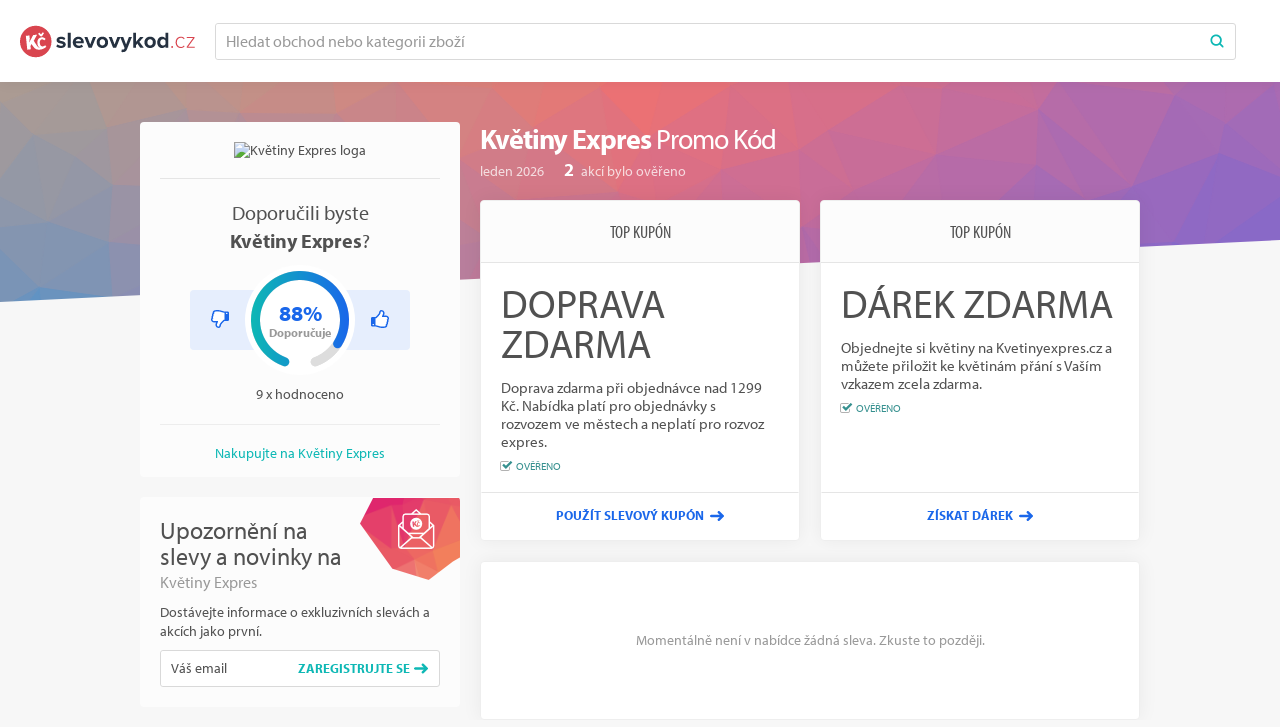

--- FILE ---
content_type: text/html; charset=utf-8
request_url: https://www.slevovykod.cz/kvetiny-expres
body_size: 29594
content:
<!DOCTYPE html>
<html lang="cs" class="merchant-page" data-date="1/24/2026 11:37:48 AM">
<head>
        <title>Květiny Expres Slevov&#233; k&#243;dy a slevy na | leden 2026</title>

<meta http-equiv="X-UA-Compatible" content="IE=edge">

    <link rel="preconnect" href="https://cdn.slevovykod.cz">

<link rel="preconnect" href="https://use.typekit.net">

    <meta name="description" content="V leden 2026 ušetř&#237;te průměrně  se slevami a slevov&#253;mi k&#243;dy obchodu Květiny Expres.Dnešn&#237; top nab&#237;dka Květiny Expres: Free Shipping.Kromě toho z&#237;sk&#225;te zdarma poštovn&#233; na objedn&#225;vku. 2 kup&#243;nů a slev Květiny Expres, vyzkoušen&#253;ch a ověřen&#253;ch k 24 ledna, 2026, na Slevovykod.cz."/>

<meta property="og:site_name" content="Slevovykod.cz"/>
<meta property="og:type" content="article"/>

    <meta property="og:title" content="Květiny Expres Promo k&#243;dy"/>
    <meta property="og:description" content="Využijte nejlepš&#237;ch promo k&#243;dů a kup&#243;nů pro Květiny Expres na Slevovykod.cz"/>
    <meta property="og:url" content="https://www.slevovykod.cz/kvetiny-expres"/>
    <meta property="og:image" content="https://cdn.discountcodes.com/img/merchants/119030/120-logo/v1/květiny-expres-slevov&#233;-k&#243;dy.png"/>

    <meta property="og:image:width" content="120"/>

    <meta property="og:image:height" content="40"/>

    <meta property="og:image:alt" content="Květiny Expres loga"/>

    <link rel="canonical" href="https://www.slevovykod.cz/kvetiny-expres"/>

<meta http-equiv="Content-Type" content="text/html; charset=utf-8"/>
<meta name="viewport" content="width=device-width, initial-scale=1.0 user-scalable=no"/>

    
    <link rel="shortcut icon" type="image/ico" href="/Content/images/favicon.ico?v=1" />
    
    <link href="/bundles/merchant-css?v=K_sdDJb07vQnOK7oFUJMkI10S66F7Y6Z9z0NPkcYni01" rel="stylesheet"/>


    <script>function updateQueryString(n,t,i){var u,r,f;return i||(i=window.location.href),u=new RegExp("([?&])"+n+"=.*?(&|#|$)(.*)","gi"),u.test(i)?typeof t!="undefined"&&t!==null?i.replace(u,"$1"+n+"="+t+"$2$3"):(r=i.split("#"),i=r[0].replace(u,"$1$3").replace(/(&|\?)$/,""),typeof r[1]!="undefined"&&r[1]!==null&&(i+="#"+r[1]),i):typeof t!="undefined"&&t!==null?(f=i.indexOf("?")!==-1?"&":"?",r=i.split("#"),i=r[0]+f+n+"="+t,typeof r[1]!="undefined"&&r[1]!==null&&(i+="#"+r[1]),i):i}function getParameterByName(n,t){t||(t=window.location.href);n=n.replace(/[\[\]]/g,"\\$&");var r=new RegExp("[?&]"+n+"(=([^&#]*)|&|#|$)"),i=r.exec(t);return i?i[2]?decodeURIComponent(i[2].replace(/\+/g," ")):"":null}function initOnCouponModelClick(n){for(var i=n.querySelectorAll(".js-coupon-modal"),t=0;t<i.length;t++)i[t].addEventListener("click",function(n){PC.OpenCouponModal.call(this,n)})}var PC=PC||{};PC.createNS=function(n){var t=n.split("."),i=PC,r,u;for(t[0]==="PC"&&(t=t.slice(1)),r=0;r<t.length;r++)u=t[r],typeof i[u]=="undefined"&&(i[u]={}),i=i[u];return i};PC.GLOBAL=PC.GLOBAL||{};PC.URLS=PC.URLS||{};PC.deferScripts=PC.deferScripts||[];PC.onScriptsComplete=PC.onScriptsComplete||[];document.addEventListener||(document.addEventListener=function(){});PC.OpenCouponModal=function(){var t=this.getAttribute("data-coupon-id"),n;this.removeAttribute("target");n=decodeURI(window.location.href);n=updateQueryString("c",t,n);window.open(n)};document.addEventListener("DOMContentLoaded",function(){var t,n;initOnCouponModelClick(document);t=getParameterByName("c",window.location.href);t&&(PC.GLOBAL.modalCouponId=t,n="",n+='<div class="coupon-modal">',n+='    <div class="loader">',n+="        <span><\/span>",n+="        <span><\/span>",n+="        <span><\/span>",n+="    <\/div>",n+="<\/div>",document.getElementById("overlayContent").innerHTML=n,document.documentElement.className+=" show-overlay")}),function(n,t,i,r,u,f,e){n.GoogleAnalyticsObject=u;n[u]=n[u]||function(){(n[u].q=n[u].q||[]).push(arguments)};n[u].l=1*new Date;f=t.createElement(i);e=t.getElementsByTagName(i)[0];f.async=1;f.src=r;e.parentNode.insertBefore(f,e)}(window,document,"script","https://www.google-analytics.com/analytics.js","ga");ga("create","UA-142138208-1","auto");ga("send","pageview"),function(){function f(){function n(){return Math.floor((1+Math.random())*65536).toString(16).substring(1)}return n()+n()+"-"+n()+"-"+n()+"-"+n()+"-"+n()+n()+n()}function t(n,t){document.cookie=n+"="+t+"; path=/"}var n,r,i,u;if(document.cookie.indexOf("sma_entry_url")===-1){if(n=[],i=document.URL.split("?")[1],i!=undefined)for(i=i.split("&"),u=0;u<i.length;u++)r=i[u].split("="),n.push(r[1]),n[r[0]]=r[1];t("sma_entry_url",document.URL.toLocaleString());t("sma_visitor",f());t("sma_entry_date",(new Date).toLocaleString());t("sma_referring_url",document.referrer.toLocaleString());t("utm_source",n.utm_source!=undefined?decodeURI(n.utm_source):"");t("utm_medium",n.utm_medium!=undefined?decodeURI(n.utm_medium):"");t("utm_campaign",n.utm_campaign!=undefined?decodeURI(n.utm_campaign):"");t("utm_term",n.utm_term!=undefined?decodeURI(n.utm_term):"")}}(),function(n){var r={kitId:"xad5deu",scriptTimeout:3e3,async:!0},u=n.documentElement,o=setTimeout(function(){u.className=u.className.replace(/\bwf-loading\b/g,"")+" wf-inactive"},r.scriptTimeout),t=n.createElement("script"),f=!1,e=n.getElementsByTagName("script")[0],i;u.className+=" wf-loading";t.src="https://use.typekit.net/"+r.kitId+".js";t.async=!0;t.onload=t.onreadystatechange=function(){if(i=this.readyState,!f&&(!i||i=="complete"||i=="loaded")){f=!0;clearTimeout(o);try{Typekit.load(r)}catch(n){}}};e.parentNode.insertBefore(t,e)}(document)</script>
    
    <script type="application/ld+json">
        {
        "@context": "http://schema.org",
        "@type": "Store",
        "name": "Slevami a slevovými kódy obchodu Květiny Expres",
        "logo": "https://cdn.discountcodes.com/img/merchants/119030/120-logo/v1/květiny-expres-slevov&#233;-k&#243;dy.png",
        "image": "https://cdn.discountcodes.com/img/merchants/119030/120-logo/v1/květiny-expres-slevov&#233;-k&#243;dy.png",
        "url" : "/kvetiny-expres",
        "description": ""

            
                ,"telephone": ""
            

            
                ,"aggregateRating": {
                "@type": "AggregateRating",
                "ratingValue": "88",
                "ratingCount": "9",
                "bestRating": "100",
                "worstRating": "0"
                }
            


            
                ,"hasOfferCatalog": {
                "@type": "OfferCatalog",
                "id" : "/kvetiny-expres",
                "numberOfItems" : "2",
                "itemListOrder" : "ItemListUnordered",
                "name" : "Květiny Expres Offer Catalog",
                "itemListElement":
                [
                            
                                {
                                "@type": "ListItem",
                                "position" : 1,
                                "item": {
                                "@type": "Offer",
                                "id" : "/kvetiny-expres#ListItem1",
                                "name": "Free Shipping",
                                "description": "Doprava zdarma při objedn&#225;vce nad 1299 Kč. Nab&#237;dka plat&#237; pro objedn&#225;vky s rozvozem ve městech a neplat&#237; pro rozvoz expres.",
                                "url" : "",
                                "priceValidUntil" : ""
                                }
                                },
                            
                            
                                {
                                "@type": "ListItem",
                                "position" : 2,
                                "item": {
                                "@type": "Offer",
                                "id" : "/kvetiny-expres#ListItem2",
                                "name": "Freebie",
                                "description": "Objednejte si květiny na Kvetinyexpres.cz a můžete přiložit ke květin&#225;m př&#225;n&#237; s Vaš&#237;m vzkazem zcela zdarma.",
                                "url" : "",
                                "priceValidUntil" : ""
                                }
                                }
                            
                ]
                }
            
        }
    </script>

</head>
<body>
    <svg style="display: none;" xmlns="http://www.w3.org/2000/svg" xmlns:xlink="http://www.w3.org/1999/xlink" xml:space="preserve">
        <symbol id="siteLogo" viewBox="0 0 250 45">
    <g stroke="none" stroke-width="1" fill="none" fill-rule="evenodd">
        <path d="M58.6261951,31.8371376 C62.9141951,31.8371376 65.3461951,29.7571376 65.3461951,26.9091376 C65.3461951,20.6691376 56.1621951,22.5891376 56.1621951,20.3171376 C56.1621951,19.4531376 57.1221951,18.8131376 58.5941951,18.8131376 C60.4821951,18.8131376 62.2421951,19.6451376 63.1701951,20.6051376 L64.8021951,17.7251376 C63.2661951,16.5091376 61.1861951,15.6131376 58.5941951,15.6131376 C54.4981951,15.6131376 52.2581951,17.8851376 52.2581951,20.4771376 C52.2581951,26.5571376 61.4101951,24.4771376 61.4101951,27.0051376 C61.4101951,27.9651376 60.5781951,28.6371376 58.8181951,28.6371376 C56.8981951,28.6371376 54.6261951,27.5811376 53.4741951,26.4931376 L51.7141951,29.4371376 C53.3461951,30.9411376 55.9381951,31.8371376 58.6261951,31.8371376 Z M72.3861951,31.4531376 L72.3861951,10.1091376 L68.3221951,10.1091376 L68.3221951,31.4531376 L72.3861951,31.4531376 Z M83.6821951,31.8371376 C86.0821951,31.8371376 88.5141951,31.1011376 90.0501951,29.6931376 L88.2261951,27.0051376 C87.2341951,27.9651376 85.4421951,28.5091376 84.1301951,28.5091376 C81.5061951,28.5091376 79.9701951,26.9411376 79.6821951,25.0531376 L91.1701951,25.0531376 L91.1701951,24.0931376 C91.1701951,19.0691376 88.0661951,15.6131376 83.4261951,15.6131376 C78.7541951,15.6131376 75.4261951,19.2291376 75.4261951,23.7091376 C75.4261951,28.6691376 78.9781951,31.8371376 83.6821951,31.8371376 Z M87.2661951,22.2371376 L79.6501951,22.2371376 C79.8101951,20.7011376 80.8981951,18.9411376 83.4261951,18.9411376 C86.1141951,18.9411376 87.1381951,20.7651376 87.2661951,22.2371376 Z M102.498195,31.4531376 L108.706195,15.9971376 L104.354195,15.9971376 L100.290195,26.7491376 L96.2581951,15.9971376 L91.9061951,15.9971376 L98.1141951,31.4531376 L102.498195,31.4531376 Z M117.698195,31.8371376 C122.818195,31.8371376 125.890195,28.0931376 125.890195,23.7091376 C125.890195,19.3251376 122.818195,15.6131376 117.698195,15.6131376 C112.610195,15.6131376 109.538195,19.3251376 109.538195,23.7091376 C109.538195,28.0931376 112.610195,31.8371376 117.698195,31.8371376 Z M117.698195,28.2211376 C115.170195,28.2211376 113.762195,26.1411376 113.762195,23.7091376 C113.762195,21.3091376 115.170195,19.2291376 117.698195,19.2291376 C120.258195,19.2291376 121.666195,21.3091376 121.666195,23.7091376 C121.666195,26.1411376 120.258195,28.2211376 117.698195,28.2211376 Z M137.314195,31.4531376 L143.522195,15.9971376 L139.170195,15.9971376 L135.106195,26.7491376 L131.074195,15.9971376 L126.722195,15.9971376 L132.930195,31.4531376 L137.314195,31.4531376 Z M144.834195,37.4691376 C145.314195,37.6291376 146.370195,37.7251376 146.818195,37.7251376 C149.474195,37.6611376 151.522195,36.8931376 152.674195,33.9811376 L159.938195,15.9971376 L155.586195,15.9971376 L151.522195,26.7491376 L147.490195,15.9971376 L143.138195,15.9971376 L149.410195,31.6451376 L148.834195,32.9891376 C148.450195,33.8211376 147.746195,34.1091376 146.690195,34.1091376 C146.306195,34.1091376 145.762195,34.0131376 145.410195,33.8531376 L144.834195,37.4691376 Z M176.866195,31.4531376 L170.562195,23.0051376 L176.674195,15.9971376 L171.682195,15.9971376 L165.826195,22.8771376 L165.826195,10.1091376 L161.762195,10.1091376 L161.762195,31.4531376 L165.826195,31.4531376 L165.826195,27.4851376 L167.682195,25.5011376 L171.778195,31.4531376 L176.866195,31.4531376 Z M185.858195,31.8371376 C190.978195,31.8371376 194.050195,28.0931376 194.050195,23.7091376 C194.050195,19.3251376 190.978195,15.6131376 185.858195,15.6131376 C180.770195,15.6131376 177.698195,19.3251376 177.698195,23.7091376 C177.698195,28.0931376 180.770195,31.8371376 185.858195,31.8371376 Z M185.858195,28.2211376 C183.330195,28.2211376 181.922195,26.1411376 181.922195,23.7091376 C181.922195,21.3091376 183.330195,19.2291376 185.858195,19.2291376 C188.418195,19.2291376 189.826195,21.3091376 189.826195,23.7091376 C189.826195,26.1411376 188.418195,28.2211376 185.858195,28.2211376 Z M211.810195,31.4531376 L211.810195,10.1091376 L207.714195,10.1091376 L207.714195,17.9811376 C206.498195,16.3811376 204.770195,15.6131376 202.946195,15.6131376 C199.010195,15.6131376 196.098195,18.6851376 196.098195,23.7091376 C196.098195,28.8931376 199.074195,31.8371376 202.946195,31.8371376 C204.834195,31.8371376 206.498195,31.0051376 207.714195,29.4691376 L207.714195,31.4531376 L211.810195,31.4531376 Z M204.226195,28.2211376 C201.890195,28.2211376 200.290195,26.3971376 200.290195,23.7091376 C200.290195,21.0531376 201.890195,19.2291376 204.226195,19.2291376 C205.570195,19.2291376 207.042195,19.9651376 207.714195,20.9891376 L207.714195,26.4611376 C207.042195,27.4851376 205.570195,28.2211376 204.226195,28.2211376 Z" fill="#253140" fill-rule="nonzero"></path>
        <path d="M217.346195,31.7411376 C218.114195,31.7411376 218.754195,31.1011376 218.754195,30.3331376 C218.754195,29.5971376 218.114195,28.9571376 217.346195,28.9571376 C216.578195,28.9571376 215.906195,29.5971376 215.906195,30.3331376 C215.906195,31.1011376 216.578195,31.7411376 217.346195,31.7411376 Z M229.762195,31.8371376 C232.450195,31.8371376 233.986195,30.7811376 235.234195,29.1811376 L234.082195,28.1571376 C232.962195,29.6931376 231.554195,30.3331376 229.858195,30.3331376 C226.242195,30.3331376 224.034195,27.4211376 224.034195,23.7091376 C224.034195,19.9971376 226.242195,17.1171376 229.858195,17.1171376 C231.554195,17.1171376 232.962195,17.7251376 234.082195,19.2611376 L235.234195,18.2371376 C233.986195,16.6691376 232.450195,15.6131376 229.762195,15.6131376 C225.218195,15.6131376 222.274195,19.1971376 222.274195,23.7091376 C222.274195,28.2211376 225.218195,31.8371376 229.762195,31.8371376 Z M249.570195,31.4531376 L238.146195,31.4531376 L238.146195,30.0771376 L247.298195,17.4691376 L238.146195,17.4691376 L238.146195,15.9971376 L249.442195,15.9971376 L249.442195,17.3411376 L240.194195,29.9811376 L249.570195,29.9811376 L249.570195,31.4531376 Z" fill="#D9454F" fill-rule="nonzero"></path>
        <circle id="Oval" fill="#D9454F" cx="22.5" cy="22.5" r="22.5"></circle>
        <path d="M24.4873364,12.7321609 L19.6653843,21.5098862 L23.5659024,27.5228507 C24.7721694,29.7981424 26.3888835,31.1732531 28.2917385,31.6198852 C26.3866989,30.5430345 25.1836656,28.3936367 24.8550611,25.2671746 C24.226618,19.2879377 27.7324413,16.8742885 30.8856707,16.5428707 C32.7448861,16.3474593 35.0211717,16.8816457 36.6562263,18.7935869 L34.6190159,20.8724224 C33.7455316,20.0017952 32.5808261,19.2219288 31.2421909,19.362625 C29.249112,19.572106 28.022944,21.355165 28.3793744,24.746374 C28.704539,27.8401085 30.0506762,29.7738722 32.698199,29.4956063 C33.7810061,29.3817987 35.0608963,28.7661227 35.9847124,27.8569091 L37.5734741,30.0960086 C34.5433294,32.7742623 31.7759171,33.7774547 28.9523034,34.0794991 C25.0615259,34.495699 22.1219666,34.0334355 19.3316456,30.2956405 L16.4864236,26.1749616 L14.9845774,28.7689732 L15.5004636,33.677302 L10.4136501,34.2120306 L8.33447266,14.4298953 L13.4212861,13.8952497 L13.8914074,18.3781175 L12.9835789,24.5291663 L14.4878531,21.4374979 L18.8353215,13.3262116 L24.4873364,12.7321609 Z" fill="#FFFFFF" fill-rule="nonzero"></path>
        <path d="M32.3395685,9.43798162 L34.2780915,10.452482 L32.016433,14.1382419 C31.5231429,14.8818383 31.1974393,15.2168317 30.4835006,15.2918697 C29.7695619,15.3669077 29.4142007,15.1335731 28.7473404,14.5119134 L27.8791048,13.6637739 C27.238654,13.0312849 26.5973743,12.3657311 25.7867728,11.3890123 L27.3844239,9.8938833 L30.1645892,12.2576301 L32.3395685,9.43798162 Z" fill="#FFFFFF" fill-rule="nonzero"></path>
    </g>
</symbol>
        <symbol id="searchIcon" viewBox="0 0 12 12">
    <path d="M10.886,11.615c-0.192,0-0.384-0.073-0.53-0.22L7.932,8.972c-0.293-0.292-0.293-0.768,0-1.061 s0.768-0.293,1.061,0l2.424,2.423c0.293,0.292,0.293,0.768,0,1.061C11.27,11.542,11.078,11.615,10.886,11.615z"></path>
    <path style="fill-rule:evenodd;clip-rule:evenodd;" d="M5.24,0.385c-2.692,0-4.875,2.183-4.875,4.875 c0,2.693,2.183,4.875,4.875,4.875c2.693,0,4.875-2.183,4.875-4.875C10.115,2.568,7.933,0.385,5.24,0.385z M5.24,8.657 c-1.875,0-3.396-1.521-3.396-3.396S3.364,1.865,5.24,1.865s3.396,1.521,3.396,3.396S7.115,8.657,5.24,8.657z"></path>
</symbol>
        <symbol id="arrowLeft" viewBox="0 0 14 10">
    <path d="M4.347,9.658L0.358,5.825C0.119,5.614,0,5.325,0,5.008C0,4.69,0.119,4.405,0.358,4.189l3.989-3.847 c0.473-0.456,1.245-0.456,1.718,0c0.473,0.456,0.473,1.194,0,1.65l-1.917,1.84h8.631C13.455,3.832,14,4.354,14,5 s-0.545,1.168-1.217,1.168H4.152l1.917,1.84c0.473,0.456,0.473,1.194,0,1.65C5.592,10.114,4.824,10.114,4.347,9.658z" />
</symbol>

        <symbol id="arrowRight" viewBox="0 0 14 10">
    <path d="M9.652,0.342l3.99,3.833C13.881,4.387,14,4.676,14,4.993c0,0.318-0.119,0.603-0.357,0.819l-3.99,3.847 c-0.473,0.456-1.244,0.456-1.718,0c-0.473-0.456-0.473-1.194,0-1.65l1.917-1.84h-8.63C0.545,6.168,0,5.646,0,5 s0.545-1.168,1.217-1.168h8.631l-1.917-1.84c-0.473-0.456-0.473-1.194,0-1.65C8.408-0.114,9.176-0.114,9.652,0.342z" />
</symbol>

        <symbol id="chevronRight" viewBox="0 0 6 11">
    <path d="M0.162,0.99l4.51,4.51l-4.511,4.509c-0.215,0.215-0.215,0.562,0,0.777s0.563,0.215,0.778,0l4.899-4.897 c0.215-0.214,0.215-0.562,0-0.777L0.939,0.213C0.725,0,0.375,0,0.161,0.213C-0.053,0.427-0.053,0.776,0.162,0.99z" />
</symbol>
        <symbol id="siteCoin" viewBox="0 0 45 45">
    <g stroke="none" stroke-width="1" fill="none" fill-rule="evenodd">
        <circle id="Oval" fill="#D9454F" cx="22.5" cy="22.5" r="22.5"></circle>
        <path d="M24.4873364,12.7321609 L19.6653843,21.5098862 L23.5659024,27.5228507 C24.7721694,29.7981424 26.3888835,31.1732531 28.2917385,31.6198852 C26.3866989,30.5430345 25.1836656,28.3936367 24.8550611,25.2671746 C24.226618,19.2879377 27.7324413,16.8742885 30.8856707,16.5428707 C32.7448861,16.3474593 35.0211717,16.8816457 36.6562263,18.7935869 L34.6190159,20.8724224 C33.7455316,20.0017952 32.5808261,19.2219288 31.2421909,19.362625 C29.249112,19.572106 28.022944,21.355165 28.3793744,24.746374 C28.704539,27.8401085 30.0506762,29.7738722 32.698199,29.4956063 C33.7810061,29.3817987 35.0608963,28.7661227 35.9847124,27.8569091 L37.5734741,30.0960086 C34.5433294,32.7742623 31.7759171,33.7774547 28.9523034,34.0794991 C25.0615259,34.495699 22.1219666,34.0334355 19.3316456,30.2956405 L16.4864236,26.1749616 L14.9845774,28.7689732 L15.5004636,33.677302 L10.4136501,34.2120306 L8.33447266,14.4298953 L13.4212861,13.8952497 L13.8914074,18.3781175 L12.9835789,24.5291663 L14.4878531,21.4374979 L18.8353215,13.3262116 L24.4873364,12.7321609 Z" fill="#FFFFFF" fill-rule="nonzero"></path>
        <path d="M32.3395685,9.43798162 L34.2780915,10.452482 L32.016433,14.1382419 C31.5231429,14.8818383 31.1974393,15.2168317 30.4835006,15.2918697 C29.7695619,15.3669077 29.4142007,15.1335731 28.7473404,14.5119134 L27.8791048,13.6637739 C27.238654,13.0312849 26.5973743,12.3657311 25.7867728,11.3890123 L27.3844239,9.8938833 L30.1645892,12.2576301 L32.3395685,9.43798162 Z" fill="#FFFFFF" fill-rule="nonzero"></path>
    </g>
</symbol>
        <symbol id="successIcon" viewBox="0 0 18 18">
    <path d="M9,0c4.971,0,9,4.029,9,9s-4.029,9-9,9s-9-4.029-9-9S4.029,0,9,0z M14.924,5.925l-1.681-1.658 c-0.101-0.099-0.265-0.098-0.365,0.002L7.481,9.665c-0.099,0.1-0.263,0.1-0.364,0L5.108,7.656c-0.099-0.1-0.263-0.1-0.363,0 l-1.67,1.669c-0.1,0.101-0.1,0.265,0,0.364l4.042,4.043c0.1,0.1,0.264,0.1,0.364,0l7.445-7.445 C15.025,6.187,15.025,6.024,14.924,5.925L14.924,5.925z"/>
</symbol>
        <symbol id="socialRoundFacebook" viewBox="0 0 18 18">
    <path d="M9,18 C4.037,18 0,13.963 0,9 C0,4.037 4.037,0 9,0 C13.963,0 18,4.037 18,9 C18,13.963 13.963,18 9,18 Z M9,2 C5.141,2 2,5.141 2,9 C2,12.859 5.141,16 9,16 C12.859,16 16,12.859 16,9 C16,5.141 12.859,2 9,2 Z"></path>
    <path d="M11.5644375,3.87 L11.5644375,5.58 L10.6689375,5.58 C9.9556875,5.58 9.855,5.8134375 9.855,6.273 L9.855,7.29 L11.5644375,7.29 L11.3619375,9.001125 L9.855,9.001125 L9.855,14.13 L7.637625,14.13 L7.637625,9.001125 L6.435,9.001125 L6.435,7.29 L7.637625,7.29 L7.637625,6.1498125 C7.637625,4.7098125 8.2411875,3.87 10.071,3.87 L11.5644375,3.87 Z"></path>
</symbol>
        
        <symbol id="socialRoundTwitter" viewBox="0 0 18 18">
    <path d="M9,18 C4.037,18 0,13.963 0,9 C0,4.037 4.037,0 9,0 C13.963,0 18,4.037 18,9 C18,13.963 13.963,18 9,18 Z M9,2 C5.141,2 2,5.141 2,9 C2,12.859 5.141,16 9,16 C12.859,16 16,12.859 16,9 C16,5.141 12.859,2 9,2 Z"></path>
    <path d="M10.6160625,5.488875 C9.658125,5.5130625 8.88975,6.296625 8.88975,7.2601875 C8.88975,7.399125 8.9049375,7.53525 8.9353125,7.664625 C7.462125,7.5909375 6.1554375,6.885 5.2813125,5.8123125 C5.128875,6.0744375 5.041125,6.3793125 5.041125,6.7044375 C5.041125,7.31925 5.3544375,7.8615 5.8303125,8.1793125 C5.5400625,8.16975 5.266125,8.089875 5.0270625,7.957125 C5.0270625,7.9644375 5.0270625,7.972875 5.0270625,7.9801875 C5.0270625,8.839125 5.6379375,9.5540625 6.4490625,9.7171875 C6.3005625,9.75825 6.143625,9.779625 5.9821875,9.779625 C5.868,9.779625 5.756625,9.7689375 5.648625,9.748125 C5.8741875,10.4518125 6.5278125,10.9648125 7.3035,10.9794375 C6.697125,11.4541875 5.9338125,11.7376875 5.103,11.7376875 C4.960125,11.7376875 4.818375,11.730375 4.68,11.7135 C5.4646875,12.2169375 6.3961875,12.51 7.396875,12.51 C10.6576875,12.51 12.44025,9.808875 12.44025,7.4660625 C12.44025,7.3895625 12.4385625,7.3125 12.4351875,7.236 C12.78225,6.9868125 13.082625,6.674625 13.32,6.3185625 C13.0021875,6.45975 12.66075,6.5559375 12.3024375,6.598125 C12.6680625,6.3793125 12.9493125,6.0316875 13.0815,5.6176875 C12.7389375,5.82075 12.3598125,5.9686875 11.9559375,6.048 C11.6325,5.70375 11.1718125,5.488875 10.6621875,5.488875 C10.647,5.488875 10.63125,5.4883125 10.6160625,5.488875"></path>
</symbol>
        <symbol id="closeIcon" viewBox="0 0 18 18">
    <line style="fill:none;stroke-width:2;stroke-linecap:round;stroke-linejoin:round;stroke-miterlimit:10;" x1="1" y1="1" x2="17" y2="17" />
    <line style="fill:none;stroke-width:2;stroke-linecap:round;stroke-linejoin:round;stroke-miterlimit:10;" x1="17" y1="1" x2="1" y2="17" />
</symbol>
        
    
    <symbol id="siteCoinFlat" viewBox="0 0 45 45">
    <g stroke="none" stroke-width="1" fill-rule="evenodd">
        <path d="M22.5,0 C34.9264069,0 45,10.0735931 45,22.5 C45,34.9264069 34.9264069,45 22.5,45 C10.0735931,45 -3.55271368e-15,34.9264069 -3.55271368e-15,22.5 C-3.55271368e-15,10.0735931 10.0735931,0 22.5,0 Z M24.4873364,12.7321609 L18.8353215,13.3262116 L14.4878531,21.4374979 L12.9835789,24.5291663 L13.8914074,18.3781175 L13.4212861,13.8952497 L8.33447266,14.4298953 L10.4136501,34.2120306 L15.5004636,33.677302 L14.9845774,28.7689732 L16.4864236,26.1749616 L19.3316456,30.2956405 C22.1219666,34.0334355 25.0615259,34.495699 28.9523034,34.0794991 C31.6750738,33.788242 34.3455854,32.8450246 37.2498066,30.3765991 L37.5734741,30.0960086 L35.9847124,27.8569091 C35.0608963,28.7661227 33.7810061,29.3817987 32.698199,29.4956063 C30.0506762,29.7738722 28.704539,27.8401085 28.3793744,24.746374 C28.022944,21.355165 29.249112,19.572106 31.2421909,19.362625 C32.5020828,19.230205 33.6079056,19.9132316 34.4618724,20.7198933 L34.6190159,20.8724224 L36.6562263,18.7935869 C35.0211717,16.8816457 32.7448861,16.3474593 30.8856707,16.5428707 C27.7324413,16.8742885 24.226618,19.2879377 24.8550611,25.2671746 C25.1836656,28.3936367 26.3866989,30.5430345 28.2917385,31.6198852 C26.4716163,31.1926719 24.9132942,29.9159621 23.7255591,27.8145205 L23.5659024,27.5228507 L19.6653843,21.5098862 L24.4873364,12.7321609 Z M32.3395685,9.43798162 L30.1645892,12.2576301 L27.3844239,9.8938833 L25.7867728,11.3890123 C26.4172407,12.1486825 26.9452792,12.7201171 27.4501658,13.2341643 L27.8791048,13.6637739 L28.7473404,14.5119134 C29.4142007,15.1335731 29.7695619,15.3669077 30.4835006,15.2918697 C31.142521,15.2226039 31.4707374,14.9318375 31.9053187,14.3026554 L32.016433,14.1382419 L34.2780915,10.452482 L32.3395685,9.43798162 Z"></path>
    </g>
</symbol>

    
    <symbol id="thumbsUpIcon" viewBox="0 0 14 14">
    <path d="M13.547,7.824c0.16,0.543,0.097,1.205-0.263,1.792c0.099,0.666-0.061,1.316-0.52,1.859 C12.782,13.753,10.824,14,8.746,14c-2.35,0-3.956-1.077-4.956-1.077H1.166c-0.322,0-0.596-0.104-0.824-0.315 C0.114,12.397,0,12.144,0,11.847V6.462C0,6.164,0.114,5.91,0.342,5.7s0.502-0.315,0.824-0.315h2.497 c0.341-0.21,1.838-1.998,2.223-2.381c0.146-0.141,0.253-0.38,0.323-0.72C6.43,1.219,6.756,0,7.872,0c2.907,0,3.01,2.734,2.187,4.308 h1.603C13.449,4.308,14.718,6.197,13.547,7.824z" />
    <path style="fill:#FFFFFF;" d="M11.661,5.385H8.456c0-1.017,1.534-2.625,0.582-3.912C8.844,1.209,8.456,1.077,7.872,1.077 c-0.312,0.288-0.5,1.36-0.624,1.771C7.135,3.221,6.955,3.528,6.706,3.77c-0.9,0.867-1.222,1.569-2.228,2.39 C4.069,6.491,3.906,6.462,3.499,6.462v5.385c1.576,0,3.086,1.076,5.248,1.076c1.266,0,3.198,0.236,2.806-1.876 c0.479-0.234,0.804-1.024,0.43-1.641c0.646-0.564,0.591-1.412,0.164-1.868C13.005,7.517,13.202,5.385,11.661,5.385z" />
    <path style="fill:#FFFFFF;" d="M2.333,11.308c0-0.284-0.255-0.538-0.583-0.538c-0.328,0-0.583,0.254-0.583,0.538 c0,0.297,0.271,0.539,0.583,0.539C2.062,11.847,2.333,11.604,2.333,11.308z" />
</symbol>
    <symbol id="thumbsDownIcon" viewBox="0 0 14 14">
    <path d="M0.453,6.176c-0.16-0.543-0.097-1.205,0.263-1.792c-0.099-0.666,0.061-1.316,0.52-1.859 C1.218,0.247,3.176,0,5.254,0c2.35,0,3.956,1.077,4.956,1.077h2.624c0.322,0,0.596,0.104,0.824,0.315 C13.886,1.603,14,1.856,14,2.153v5.385c0,0.298-0.114,0.552-0.342,0.762s-0.502,0.315-0.824,0.315h-2.497 c-0.341,0.21-1.838,1.998-2.223,2.381c-0.146,0.141-0.253,0.38-0.323,0.72C7.57,12.781,7.244,14,6.128,14 c-2.907,0-3.01-2.734-2.187-4.308H2.339C0.551,9.692-0.718,7.803,0.453,6.176z" />
    <path style="fill:#FFFFFF;" d="M2.339,8.615h3.206c0,1.017-1.534,2.625-0.582,3.912c0.193,0.264,0.582,0.396,1.166,0.396 c0.312-0.288,0.5-1.36,0.624-1.771c0.112-0.373,0.293-0.681,0.542-0.922c0.9-0.867,1.222-1.569,2.228-2.39 c0.409-0.332,0.572-0.303,0.979-0.303V2.153c-1.576,0-3.086-1.076-5.248-1.076c-1.266,0-3.198-0.236-2.806,1.876 C1.97,3.188,1.644,3.978,2.019,4.594C1.373,5.158,1.427,6.006,1.854,6.462C0.995,6.483,0.798,8.615,2.339,8.615z" />
    <path style="fill:#FFFFFF;" d="M11.667,2.692c0,0.284,0.255,0.538,0.583,0.538c0.328,0,0.583-0.254,0.583-0.538 c0-0.297-0.271-0.539-0.583-0.539C11.938,2.153,11.667,2.396,11.667,2.692z" />
</symbol>

    
    <symbol id="chatBubbleIcon" viewBox="0 0 21 24">
    <rect x="6" y="6.75" width="4.5" height="1.5"/>
    <rect x="6" y="9.75" width="9" height="1.5"/>
    <rect x="6" y="12.75" width="4.5" height="1.5"/>
    <path d="M1.507,10.846c0.178,4.639,3.998,8.62,8.998,8.654 c0.426,0.027,0.723,0.292,0.745,0.75v2.063c2.042-0.581,3.714-1.793,4.067-3.931c0.031-0.146,0.069-0.263,0.196-0.397 c0.972-1,3.277-2.199,3.881-6.123c0.819-5.279-3.208-10.188-8.664-10.359C5.553,1.372,1.307,5.704,1.507,10.846z M20.916,9.169 c0.484,3.775-1.14,7.538-4.174,9.766c-0.759,3.696-5.012,5.022-6.21,5.064c-0.387,0.017-0.753-0.249-0.782-0.749v-2.277 c-5.459-0.352-10.037-5.179-9.736-11.01c0.271-5.27,4.551-9.772,10.217-9.96C15.658-0.115,20.23,3.902,20.916,9.169z"/>
</symbol>

    
    <symbol id="mailIcon" viewBox="0 0 16 12">
    <path fill-rule="evenodd" clip-rule="evenodd" d="M14.633,1.486c-0.018-0.004-0.036-0.006-0.055-0.006H1.473 l6.521,4.158L14.633,1.486z M1.16,2.892v7.439c0,0.066,0.1,0.188,0.262,0.188h13.156c0.162,0,0.262-0.121,0.262-0.188V2.956 L7.978,7.238L1.16,2.892z M14.578,12H1.422C0.638,12,0,11.252,0,10.331V1.669C0,0.749,0.638,0,1.422,0h13.156 C15.361,0,16,0.749,16,1.669v8.662C16,11.251,15.361,12,14.578,12z" />
</symbol>
    <symbol id="phoneIcon" viewBox="0 0 14 14">
    <path d="M6.717,8.61C5.514,7.623,4.711,6.406,4.289,5.711L3.974,5.119c0.11-0.118,0.95-1.016,1.314-1.503 c0.457-0.611-0.206-1.164-0.206-1.164S3.216,0.59,2.791,0.221S1.876,0.057,1.876,0.057C0.982,0.633,0.056,1.134,0,3.544 C-0.002,5.8,1.714,8.127,3.57,9.928c1.859,2.035,4.411,4.074,6.879,4.072c2.414-0.055,2.916-0.979,3.494-1.871 c0,0,0.205-0.488-0.165-0.913s-2.237-2.287-2.237-2.287s-0.553-0.662-1.166-0.206C9.918,9.064,9.099,9.822,8.9,10.005 C8.901,10.006,7.529,9.276,6.717,8.61z"/>
</symbol>

    
    <symbol id="expiredIcon" viewBox="0 0 12 12">
    <g stroke="none" fill-rule="evenodd">
        <path d="M6.0001,1 C8.7614,1 11,3.2386 11,6 C11,8.7614 8.7614,11 6.0001,11 C3.2386,11 1,8.7614 1,6 C1,3.2386 3.2386,1 6.0001,1 Z M6.0001,10.2324 C8.337,10.2324 10.2317,8.3375 10.2317,6 C10.2317,3.6625 8.337,1.7676 6.0001,1.7676 C3.663,1.7676 1.7685,3.6625 1.7685,6 C1.7685,8.3375 3.663,10.2324 6.0001,10.2324 Z M8.6984,5.6193 C8.9072,5.6193 9.0766,5.7908 9.0766,6.0024 C9.0766,6.2141 8.9072,6.3856 8.6986,6.3856 L5.9993,6.3856 C5.7869,6.3856 5.6146,6.2134 5.6146,6.0009 L5.6146,3.3081 C5.6146,3.0957 5.7869,2.9235 5.9993,2.9235 C6.2115,2.9235 6.3839,3.0957 6.3839,3.3081 L6.3839,5.6193 L8.6984,5.6193 Z" />
    </g>
</symbol>
    <symbol id="validatedIcon" viewBox="0 0 14 12" version="1.1">
    <path d="M10,7.38797163 L11,6.38805409 L11,9 C11,10.1045695 10.1045695,11 9,11 L3,11 C1.8954305,11 1,10.1045695 1,9 L1,3 C1,1.8954305 1.8954305,1 3,1 L9,1 C9.33876789,1 9.65786356,1.08422679 9.93748833,1.23288171 L9.15788769,2.0123938 C9.10645854,2.00423655 9.05372402,2 9,2 L3,2 C2.44771525,2 2,2.44771525 2,3 L2,9 C2,9.55228475 2.44771525,10 3,10 L9,10 C9.55228475,10 10,9.55228475 10,9 L10,7.38797163 Z"></path>
    <path fill="currentColor" d="M13.2065809,2.3677 C13.3170809,2.4766 13.3176809,2.6559 13.2076809,2.7664 L7.09748086,8.8761 C6.98808086,8.986 6.80818086,8.986 6.69818086,8.8761 L3.42438086,5.6022 C3.31498086,5.4928 3.31498086,5.3129 3.42438086,5.2024 L4.72038086,3.907 C4.82968086,3.797 5.00968086,3.797 5.11958086,3.907 L6.69878086,5.4856 C6.80818086,5.595 6.98868086,5.595 7.09858086,5.4856 L11.5018809,1.0828 C11.6118809,0.9729 11.7917809,0.9723 11.9027809,1.0817 L13.2065809,2.3677 Z"></path>
</symbol>

    
    <symbol id="bogoIcon" viewBox="0 0 36 24">
    <g stroke="none" fill-rule="evenodd">
        <path d="M10.5434783,15 L3.36956522,15 C2.05866749,15 1,13.9623856 1,12.6875 L1,3.3125 C1,2.03761445 2.05866749,1 3.36956522,1 L19.6304348,1 C20.9413325,1 22,2.03761445 22,3.3125 L22,5.65625 C22,5.93239237 22.2238576,6.15625 22.5,6.15625 C22.7761424,6.15625 23,5.93239237 23,5.65625 L23,3.3125 C23,1.48078384 21.4891713,0 19.6304348,0 L3.36956522,0 C1.51082873,0 4.4408921e-16,1.48078384 4.4408921e-16,3.3125 L4.4408921e-16,12.6875 C4.4408921e-16,14.5192162 1.51082873,16 3.36956522,16 L10.5434783,16 C10.8196206,16 11.0434783,15.7761424 11.0434783,15.5 C11.0434783,15.2238576 10.8196206,15 10.5434783,15 Z" fill-rule="nonzero"></path>
        <path d="M16,9 C14.8954305,9 14,9.8954305 14,11 L14,21 C14,22.1045695 14.8954305,23 16,23 L33,23 C34.1045695,23 35,22.1045695 35,21 L35,11 C35,9.8954305 34.1045695,9 33,9 L16,9 Z M16,8 L33,8 C34.6568542,8 36,9.34314575 36,11 L36,21 C36,22.6568542 34.6568542,24 33,24 L16,24 C14.3431458,24 13,22.6568542 13,21 L13,11 C13,9.34314575 14.3431458,8 16,8 Z" fill-rule="nonzero"></path>
        <path d="M18.7290117,20 L18.7290117,11.912 L20.5410117,11.912 L20.5410117,15.488 L20.5650117,15.488 C20.7450117,15.176 20.9370117,14.888 21.1290117,14.6 L22.9530117,11.912 L25.2090117,11.912 L22.5330117,15.356 L25.3410117,20 L23.2170117,20 L21.2250117,16.508 L20.5410117,17.36 L20.5410117,20 L18.7290117,20 Z" fill-rule="nonzero"></path>
        <path d="M29.5210117,18.5 L29.7370117,19.844 C29.4130117,20 28.8010117,20.12 28.1050117,20.12 C26.2090117,20.12 24.9970117,18.956 24.9970117,17.12 C24.9970117,15.404 26.1730117,14 28.3570117,14 C28.8370117,14 29.3650117,14.084 29.7490117,14.228 L29.4610117,15.584 C29.2450117,15.488 28.9210117,15.404 28.4410117,15.404 C27.4810117,15.404 26.8570117,16.088 26.8690117,17.048 C26.8690117,18.116 27.5890117,18.692 28.4770117,18.692 C28.9090117,18.692 29.2450117,18.62 29.5210117,18.5 Z" fill-rule="nonzero"></path>
        <polygon fill-rule="nonzero" points="28.4530117 13.4 27.2050117 13.4 26.0170117 11.576 27.2050117 11.576 27.8170117 12.62 27.8410117 12.62 28.4410117 11.576 29.6410117 11.576"></polygon>
    </g>
</symbol>
    <symbol id="freebieIcon" viewBox="0 0 24 24">
    <g stroke="none" fill-rule="evenodd">
        <path d="M23,10 L23,8 C23,6.8954305 22.1045695,6 21,6 L3,6 C1.8954305,6 1,6.8954305 1,8 L1,10 C1,10.7838433 1.45457858,11.4849481 2.15210866,11.8121618 L2.78844133,12.1106676 L2.72307928,12.8104909 C2.71723295,12.8730869 2.71428571,12.9362898 2.71428571,13 L2.71428571,21 C2.71428571,22.1045695 3.60971621,23 4.71428571,23 L19.2857143,23 C20.3902838,23 21.2857143,22.1045695 21.2857143,21 L21.2857143,13 C21.2857143,12.9362898 21.2827671,12.8730869 21.2769207,12.8104909 L21.2115587,12.1106676 L21.8478913,11.8121618 C22.5454214,11.4849481 23,10.7838433 23,10 Z M24,10 C24,11.2019007 23.2932078,12.2387213 22.2725875,12.7174977 C22.2812734,12.8104975 22.2857143,12.9047301 22.2857143,13 L22.2857143,21 C22.2857143,22.6568542 20.9425685,24 19.2857143,24 L4.71428571,24 C3.05743146,24 1.71428571,22.6568542 1.71428571,21 L1.71428571,13 C1.71428571,12.9047301 1.71872656,12.8104975 1.72741254,12.7174977 C0.706792182,12.2387213 0,11.2019007 0,10 L0,8 C0,6.34314575 1.34314575,5 3,5 L21,5 C22.6568542,5 24,6.34314575 24,8 L24,10 Z" fill-rule="nonzero" />
        <polygon fill-rule="nonzero" points="22.5 11.5 1.5 11.5 1.5 12.5 22.5 12.5" />
        <path d="M11,5.78492163 L11,5.78492163 C7.71512665,4.97453754 6.62352396,2.65455369 8.08437477,0.838565271 C9.41615969,-0.816980911 11.2073874,-0.174598585 12.1178949,2.37717764 C13.0284024,-0.174598585 14.8196301,-0.816980911 16.1514151,0.838565271 C17.6466788,2.69733255 16.4678174,5.08411998 13,5.83965233 L13,24 L11,24 L11,5.78492163 Z M8.86355376,1.46536676 C9.84656339,0.243384273 11.2740195,1.17672611 11.6365869,4.90360651 C8.69190925,4.35425205 7.85785347,2.71555608 8.86355376,1.46536676 Z M15.3722361,1.46536676 C16.3779364,2.71555608 15.5438806,4.35425205 12.599203,4.90360651 C12.9617704,1.17672611 14.3892264,0.243384273 15.3722361,1.46536676 Z" />
    </g>
</symbol>
    <symbol id="printableIcon" viewBox="0 0 36 24">
    <g stroke="none" fill-rule="evenodd">
        <path d="M3.83563616,19.2525907 C4.21452218,18.9158031 4.78547782,18.9158031 5.16436384,19.2525907 L9,22.662045 L12.8356362,19.2525907 C13.2145222,18.9158031 13.7854778,18.9158031 14.1643638,19.2525907 L18,22.662045 L21.8356362,19.2525907 C22.2145222,18.9158031 22.7854778,18.9158031 23.1643638,19.2525907 L27,22.662045 L30.8356362,19.2525907 C31.2145222,18.9158031 31.7854778,18.9158031 32.1643638,19.2525907 L35,21.7731562 L35,2 C35,1.44771525 34.5522847,1 34,1 L2,1 C1.44771525,1 1,1.44771525 1,2 L1,21.7731562 L3.83563616,19.2525907 Z M0,24 L0,2 C0,0.8954305 0.8954305,0 2,0 L34,0 C35.1045695,0 36,0.8954305 36,2 L36,24 L31.5,20 L27,24 L22.5,20 L18,24 L13.5,20 L9,24 L4.5,20 L0,24 Z" fill-rule="nonzero"></path>
        <polygon fill-rule="nonzero" points="18.1450195 9 31 9 31 7 18.1450195 7"></polygon>
        <polygon fill-rule="nonzero" points="18.1450195 14 26.7150065 14 26.7150065 12 18.1450195 12"></polygon>
        <path d="M4.14209766,14.3129883 L4.14209766,6.22498828 L5.95409766,6.22498828 L5.95409766,9.80098828 L5.97809766,9.80098828 C6.15809766,9.48898828 6.35009766,9.20098828 6.54209766,8.91298828 L8.36609766,6.22498828 L10.6220977,6.22498828 L7.94609766,9.66898828 L10.7540977,14.3129883 L8.63009766,14.3129883 L6.63809766,10.8209883 L5.95409766,11.6729883 L5.95409766,14.3129883 L4.14209766,14.3129883 Z" fill-rule="nonzero"></path>
        <path d="M15.3340977,12.8129883 L15.5500977,14.1569883 C15.2260977,14.3129883 14.6140977,14.4329883 13.9180977,14.4329883 C12.0220977,14.4329883 10.8100977,13.2689883 10.8100977,11.4329883 C10.8100977,9.71698828 11.9860977,8.31298828 14.1700977,8.31298828 C14.6500977,8.31298828 15.1780977,8.39698828 15.5620977,8.54098828 L15.2740977,9.89698828 C15.0580977,9.80098828 14.7340977,9.71698828 14.2540977,9.71698828 C13.2940977,9.71698828 12.6700977,10.4009883 12.6820977,11.3609883 C12.6820977,12.4289883 13.4020977,13.0049883 14.2900977,13.0049883 C14.7220977,13.0049883 15.0580977,12.9329883 15.3340977,12.8129883 Z" fill-rule="nonzero"></path>
        <polygon fill-rule="nonzero" points="14.2660977 7.71298828 13.0180977 7.71298828 11.8300977 5.88898828 13.0180977 5.88898828 13.6300977 6.93298828 13.6540977 6.93298828 14.2540977 5.88898828 15.4540977 5.88898828"></polygon>
    </g>
</symbol>
    <symbol id="rebateIcon" viewBox="0 0 27 24">
    <g stroke="none" fill-rule="evenodd">
        <path d="M15,1 C21.0751322,1 26,5.92486775 26,12 C26,18.0751322 21.0751322,23 15,23 C11.1466908,23 7.6375414,21.0032285 5.64404134,17.7879952 C5.49852805,17.5533028 5.19031049,17.4810089 4.95561815,17.6265222 C4.72092581,17.7720355 4.64863191,18.0802531 4.79414521,18.3149454 C6.96815826,21.8213206 10.7969947,24 15,24 C21.627417,24 27,18.627417 27,12 C27,5.372583 21.627417,0 15,0 C8.79149506,0 3.63719954,4.7310172 3.05464632,10.8475395 L0.853553391,8.64644661 C0.658291245,8.45118446 0.341708755,8.45118446 0.146446609,8.64644661 C-0.0488155365,8.84170876 -0.0488155365,9.15829124 0.146446609,9.35355339 L3.14644661,12.3535534 C3.34170876,12.5488155 3.65829124,12.5488155 3.85355339,12.3535534 L6.85355339,9.35355339 C7.04881554,9.15829124 7.04881554,8.84170876 6.85355339,8.64644661 C6.65829124,8.45118446 6.34170876,8.45118446 6.14644661,8.64644661 L4.07369145,10.7192018 C4.7101655,5.22213505 9.38487793,1 15,1 Z" fill-rule="nonzero"></path>
        <path d="M9.73145312,15.8740234 L9.73145312,7.78602344 L11.5434531,7.78602344 L11.5434531,11.3620234 L11.5674531,11.3620234 C11.7474531,11.0500234 11.9394531,10.7620234 12.1314531,10.4740234 L13.9554531,7.78602344 L16.2114531,7.78602344 L13.5354531,11.2300234 L16.3434531,15.8740234 L14.2194531,15.8740234 L12.2274531,12.3820234 L11.5434531,13.2340234 L11.5434531,15.8740234 L9.73145312,15.8740234 Z" fill-rule="nonzero"></path>
        <path d="M20.9234531,14.3740234 L21.1394531,15.7180234 C20.8154531,15.8740234 20.2034531,15.9940234 19.5074531,15.9940234 C17.6114531,15.9940234 16.3994531,14.8300234 16.3994531,12.9940234 C16.3994531,11.2780234 17.5754531,9.87402344 19.7594531,9.87402344 C20.2394531,9.87402344 20.7674531,9.95802344 21.1514531,10.1020234 L20.8634531,11.4580234 C20.6474531,11.3620234 20.3234531,11.2780234 19.8434531,11.2780234 C18.8834531,11.2780234 18.2594531,11.9620234 18.2714531,12.9220234 C18.2714531,13.9900234 18.9914531,14.5660234 19.8794531,14.5660234 C20.3114531,14.5660234 20.6474531,14.4940234 20.9234531,14.3740234 Z" fill-rule="nonzero"></path>
        <polygon fill-rule="nonzero" points="19.8554531 9.27402344 18.6074531 9.27402344 17.4194531 7.45002344 18.6074531 7.45002344 19.2194531 8.49402344 19.2434531 8.49402344 19.8434531 7.45002344 21.0434531 7.45002344"></polygon>
    </g>
</symbol>
    <symbol id="giftCardIcon" viewBox="0 0 36 24">
    <g stroke="none" fill-rule="evenodd">
        <path d="M36,9.5 L36,21 C36,22.6568542 34.6568542,24 33,24 L9.5,24 L9.5,24.5 L8.5,24.5 L8.5,24 L3,24 C1.34314575,24 0,22.6568542 0,21 L0,3 C0,1.34314575 1.34314575,0 3,0 L33,0 C34.6568542,0 36,1.34314575 36,3 L36,8.5 L36.5,8.5 L36.5,9.5 L36,9.5 Z M1,8.5 L8.5,8.5 L8.5,1 L3,1 C1.8954305,1 1,1.8954305 1,3 L1,8.5 Z M1,9.5 L1,21 C1,22.1045695 1.8954305,23 3,23 L8.5,23 L8.5,9.5 L1,9.5 Z M35,8.5 L35,3 C35,1.8954305 34.1045695,1 33,1 L9.5,1 L9.5,8.5 L35,8.5 Z M35,9.5 L9.5,9.5 L9.5,23 L33,23 C34.1045695,23 35,22.1045695 35,21 L35,9.5 Z" fill-rule="nonzero"></path>
        <path d="M9.11789491,5.87717764 C10.0284024,3.32540142 11.8196301,2.68301909 13.1514151,4.33856527 C14.4669198,5.97387348 13.7126124,8.01787704 11.1507789,9.00018845 C13.7126124,9.98249987 14.4669198,12.0265034 13.1514151,13.6618116 C11.8196301,15.3173578 10.0284024,14.6749755 9.11789491,12.1231993 C8.20738743,14.6749755 6.41615969,15.3173578 5.08437477,13.6618116 C3.76887006,12.0265034 4.52317746,9.98249987 7.08501092,9.00018845 C4.52317746,8.01787704 3.76887006,5.97387348 5.08437477,4.33856527 C6.41615969,2.68301909 8.20738743,3.32540142 9.11789491,5.87717764 Z M12.3722361,4.96536676 C11.3892264,3.74338427 9.96177038,4.67672611 9.59920297,8.40360651 C12.5438806,7.85425205 13.3779364,6.21555608 12.3722361,4.96536676 Z M5.86355376,13.0350101 C6.84656339,14.2569926 8.27401945,13.3236508 8.63658685,9.59677039 C5.69190925,10.1461249 4.85785347,11.7848208 5.86355376,13.0350101 Z M12.3722361,13.0350101 C13.3779364,11.7848208 12.5438806,10.1461249 9.59920297,9.59677039 C9.96177038,13.3236508 11.3892264,14.2569926 12.3722361,13.0350101 Z M5.86355376,4.96536676 C4.85785347,6.21555608 5.69190925,7.85425205 8.63658685,8.40360651 C8.27401945,4.67672611 6.84656339,3.74338427 5.86355376,4.96536676 Z"></path>
        <path d="M20.7895586,20.5639648 L20.7895586,12.4759648 L22.6015586,12.4759648 L22.6015586,16.0519648 L22.6255586,16.0519648 C22.8055586,15.7399648 22.9975586,15.4519648 23.1895586,15.1639648 L25.0135586,12.4759648 L27.2695586,12.4759648 L24.5935586,15.9199648 L27.4015586,20.5639648 L25.2775586,20.5639648 L23.2855586,17.0719648 L22.6015586,17.9239648 L22.6015586,20.5639648 L20.7895586,20.5639648 Z" fill-rule="nonzero"></path>
        <path d="M31.9815586,19.0639648 L32.1975586,20.4079648 C31.8735586,20.5639648 31.2615586,20.6839648 30.5655586,20.6839648 C28.6695586,20.6839648 27.4575586,19.5199648 27.4575586,17.6839648 C27.4575586,15.9679648 28.6335586,14.5639648 30.8175586,14.5639648 C31.2975586,14.5639648 31.8255586,14.6479648 32.2095586,14.7919648 L31.9215586,16.1479648 C31.7055586,16.0519648 31.3815586,15.9679648 30.9015586,15.9679648 C29.9415586,15.9679648 29.3175586,16.6519648 29.3295586,17.6119648 C29.3295586,18.6799648 30.0495586,19.2559648 30.9375586,19.2559648 C31.3695586,19.2559648 31.7055586,19.1839648 31.9815586,19.0639648 Z" fill-rule="nonzero"></path>
        <polygon fill-rule="nonzero" points="30.9135586 13.9639648 29.6655586 13.9639648 28.4775586 12.1399648 29.6655586 12.1399648 30.2775586 13.1839648 30.3015586 13.1839648 30.9015586 12.1399648 32.1015586 12.1399648"></polygon>
    </g>
</symbol>
    <symbol id="saleIcon" viewBox="0 0 36 24">
    <g stroke="none" fill-rule="evenodd">
        <path d="M26.2094546,8.54708095 C26.8721401,9.80114866 29.5029084,10.8179371 31.7194839,10.6781468 C34.5405151,10.5002359 36.1844487,8.6211358 35.7334573,5.17390861 C35.6976357,4.90009952 35.4466303,4.70717262 35.1728212,4.74299432 C34.8990121,4.77881602 34.7060852,5.02982137 34.7419069,5.30363045 C35.1159972,8.16305162 33.9132916,9.53780567 31.6565431,9.68012955 C29.7928908,9.79766247 27.5415177,8.92750978 27.0936016,8.07987218 C26.9645855,7.83572172 26.6620742,7.74238691 26.4179237,7.87140305 C26.1737732,8.00041919 26.0804384,8.30293049 26.2094546,8.54708095 Z" fill-rule="nonzero"></path>
        <path d="M27.2605049,10.0006694 C28.5378785,9.5856255 29.2452433,8.40326748 28.9224137,7.40970023 C28.5995841,6.41613298 27.3323414,5.87536381 26.0549678,6.29040767 C24.7775942,6.70545152 24.0702294,7.88780954 24.393059,8.88137679 C24.7158886,9.87494404 25.9831313,10.4157132 27.2605049,10.0006694 Z M27.5695219,10.9517259 C25.7935211,11.5287835 23.9455677,10.7402083 23.4420025,9.19039378 C22.9384372,7.6405793 23.96995,5.91640879 25.7459508,5.33935115 C27.5219516,4.76229352 29.369905,5.55086875 29.8734702,7.10068324 C30.3770355,8.65049772 29.3455227,10.3746682 27.5695219,10.9517259 Z" fill-rule="nonzero"></path>
        <path d="M1.81113002,8.53058334 C1.28587601,8.70124872 0.998425126,9.26540284 1.1690905,9.79065685 L5.18631143,22.1543916 C5.3569768,22.6796456 5.92113093,22.9670965 6.44638494,22.7964311 L28.7444142,15.5513622 C29.3624536,15.350549 29.844398,14.8619789 30.0367541,14.2412553 L32.0295025,7.81075704 C32.2800297,7.00231818 31.9945542,6.12370948 31.3166868,5.6169225 L25.924745,1.58580122 C25.4042728,1.19668599 24.7271946,1.0847026 24.1091528,1.28551657 L1.81113002,8.53058334 Z M1.50211303,7.57952683 L23.8001358,0.334460054 C24.7271985,0.0332390952 25.7428158,0.201214189 26.5235242,0.784887028 L31.9154659,4.81600831 C32.9322671,5.57618878 33.3604804,6.89410182 32.9846895,8.10676011 L30.9919411,14.5372584 C30.7034069,15.4683438 29.9804903,16.2011989 29.0534312,16.5024187 L6.75540193,23.7474876 C5.70489391,24.0888183 4.57658566,23.5139166 4.23525491,22.4634086 L0.218033983,10.0996738 C-0.123296764,9.04916583 0.451605006,7.92085757 1.50211303,7.57952683 Z" fill-rule="nonzero"></path>
        <path d="M10.3676799,18.3332576 L7.66007295,10.0001004 L9.52699689,9.39350001 L10.7241287,13.077893 L10.7488562,13.0698585 C10.8298645,12.6881431 10.9312709,12.3271379 11.0326774,11.9661328 L12.0121076,8.58603861 L14.3364897,7.83080107 L12.7323193,12.2750332 L17.1800977,16.1197688 L14.9917166,16.8308169 L11.7703254,13.8998288 L11.3508152,15.0066356 L12.2346038,17.7266572 L10.3676799,18.3332576 Z" fill-rule="nonzero"></path>
        <path d="M21.404696,13.0384875 L22.0771719,14.3509158 C21.795575,14.6201094 21.2051967,14.948625 20.4881001,15.1816238 C18.53463,15.8163447 16.8962224,15.0228017 16.2815876,13.1311503 C15.707125,11.3631363 16.4487561,9.52289166 18.6989558,8.79175745 C19.1935052,8.63106861 19.7656301,8.54085703 20.2094763,8.56067078 L20.3666926,10.0541861 C20.1120076,10.0275862 19.7500662,10.049505 19.2555168,10.2101939 C18.266418,10.5315715 17.8524854,11.4451999 18.1862268,12.4302815 C18.5437595,13.5306538 19.4784102,13.8830799 20.3933266,13.5858055 C20.838421,13.4411856 21.1605023,13.254521 21.404696,13.0384875 Z" fill-rule="nonzero"></path>
        <polygon fill-rule="nonzero" points="18.5970047 8.14143295 17.3111763 8.55922392 15.4765489 7.07764112 16.7005587 6.67993625 17.6806074 7.5507029 17.7053348 7.54266846 17.9740234 6.26616249 19.2103968 5.8644404"></polygon>
    </g>
</symbol>
    <symbol id="freeShippingIcon" viewBox="0 0 36 24">
    <g stroke="none" fill-rule="evenodd">
        <path d="M3.75196857,19 L0.5,19 C0.223857625,19 4.4408921e-16,18.7761424 4.4408921e-16,18.5 L4.4408921e-16,0.5 C4.4408921e-16,0.223857625 0.223857625,0 0.5,0 L24.5,0 C24.7761424,0 25,0.223857625 25,0.5 L25,4.0069 L27.7222,4.0069 C27.8893301,4.0069 28.0450845,4.09155698 28.135986,4.23180461 L31.9202401,10.0703515 L35.6228018,11.0224361 C35.8407464,11.0784788 35.9931,11.2749653 35.9931,11.5 L35.9931,20.5 C35.9931,20.7723316 35.7723316,20.9931 35.5,20.9931 L33.2544216,20.9931 C33.3495315,20.6810273 33.4009845,20.3499223 33.4016655,20.0069 L35.0069,20.0069 L35.0069,18 L32.7519095,18 C32.4507765,17.5863671 32.0586562,17.2432286 31.6049638,17 L35.0069,17 L35.0069,11.8823447 L31.4882982,10.9775639 C31.3684718,10.9467515 31.2646074,10.8720191 31.197314,10.7681954 L27.4541859,4.9931 L25,4.9931 L25,17 L28.3950362,17 C27.9413438,17.2432286 27.5492235,17.5863671 27.2480905,18 L25,18 C25,18.1733053 25,18.339972 25,18.5 C25,18.7761424 24.7761424,19 24.5,19 L10.2480314,19 C10.1364009,18.6369915 9.96558643,18.2999045 9.74684929,18 L24,18 L24,1 L1,1 L1,18 L4.25315071,18 C4.03441357,18.2999045 3.86359913,18.6369915 3.75196857,19 Z M10.2501452,20.9931 C10.3453728,20.6810556 10.3968943,20.3499444 10.3975762,20.0069 L26.5983345,20.0069 C26.5990155,20.3499223 26.6504685,20.6810273 26.7455784,20.9931 L10.2501452,20.9931 Z M3.7498548,20.9931 L4.4408921e-16,20.9931 L4.4408921e-16,20.0069 L3.60242385,20.0069 C3.60310574,20.3499444 3.65462724,20.6810556 3.7498548,20.9931 Z"></path>
        <path d="M30,24 C27.790861,24 26,22.209139 26,20 C26,17.790861 27.790861,16 30,16 C32.209139,16 34,17.790861 34,20 C34,22.209139 32.209139,24 30,24 Z M30,23 C31.6568542,23 33,21.6568542 33,20 C33,18.3431458 31.6568542,17 30,17 C28.3431458,17 27,18.3431458 27,20 C27,21.6568542 28.3431458,23 30,23 Z"></path>
        <path d="M7,24 C4.790861,24 3,22.209139 3,20 C3,17.790861 4.790861,16 7,16 C9.209139,16 11,17.790861 11,20 C11,22.209139 9.209139,24 7,24 Z M7,23 C8.65685425,23 10,21.6568542 10,20 C10,18.3431458 8.65685425,17 7,17 C5.34314575,17 4,18.3431458 4,20 C4,21.6568542 5.34314575,23 7,23 Z"></path>
        <path d="M6.66358203,13.2666016 L6.66358203,5.17860156 L8.47558203,5.17860156 L8.47558203,8.75460156 L8.49958203,8.75460156 C8.67958203,8.44260156 8.87158203,8.15460156 9.06358203,7.86660156 L10.887582,5.17860156 L13.143582,5.17860156 L10.467582,8.62260156 L13.275582,13.2666016 L11.151582,13.2666016 L9.15958203,9.77460156 L8.47558203,10.6266016 L8.47558203,13.2666016 L6.66358203,13.2666016 Z" fill-rule="nonzero"></path>
        <path d="M17.855582,11.7666016 L18.071582,13.1106016 C17.747582,13.2666016 17.135582,13.3866016 16.439582,13.3866016 C14.543582,13.3866016 13.331582,12.2226016 13.331582,10.3866016 C13.331582,8.67060156 14.507582,7.26660156 16.691582,7.26660156 C17.171582,7.26660156 17.699582,7.35060156 18.083582,7.49460156 L17.795582,8.85060156 C17.579582,8.75460156 17.255582,8.67060156 16.775582,8.67060156 C15.815582,8.67060156 15.191582,9.35460156 15.203582,10.3146016 C15.203582,11.3826016 15.923582,11.9586016 16.811582,11.9586016 C17.243582,11.9586016 17.579582,11.8866016 17.855582,11.7666016 Z" fill-rule="nonzero"></path>
        <polygon fill-rule="nonzero" points="16.787582 6.66660156 15.539582 6.66660156 14.351582 4.84260156 15.539582 4.84260156 16.151582 5.88660156 16.175582 5.88660156 16.775582 4.84260156 17.975582 4.84260156"></polygon>
    </g>
</symbol>

    
    <symbol id="chevronDown" viewBox="0 0 11 6">
    <path d="M10.0103,0.1616L5.5005,4.6719L0.9917,0.1611c-0.2148-0.2148-0.5625-0.2148-0.7773,0 s-0.2148,0.5635,0,0.7783l4.8975,4.8994c0.2139,0.2148,0.5625,0.2148,0.7773,0l4.8975-4.8994c0.2139-0.2148,0.2139-0.564,0-0.7788 C10.5728-0.0532,10.2241-0.0532,10.0103,0.1616z" />
</symbol>
    <symbol id="chevronUp" viewBox="0 0 11 6">
    <path d="M0.9897,5.8379l4.5098-4.5098l4.5088,4.5107c0.2148,0.2148,0.5625,0.2148,0.7773,0s0.2148-0.5635,0-0.7783 L5.8882,0.1611c-0.2139-0.2148-0.5625-0.2148-0.7773,0L0.2134,5.0605c-0.2139,0.2148-0.2139,0.5635,0,0.7783 C0.4272,6.0527,0.7759,6.0527,0.9897,5.8379z" />
</symbol>

    </svg>

    <div id="overlay" class="overlay-bg">
        <div id="overlayContent" class="overlay-content">
        </div>
    </div>
    <div id="discreetAlert"></div>
    <div class="site-header">
    <div id="headerAlert" class="container header-alert">
        <div class="site-header-align">

            <div class="site-header-logo">
                <a href="/">
                    <svg class="site-logo" aria-label="Slevovykod.cz" width="250" height="45px">
                        <use xlink:href="#siteLogo"></use>
                    </svg>
                </a>
            </div>

            <div class="site-header-search">
                <form id="globalSearchForm" class="submit-input-wrapper global-search" action="/search/submit" method="post">
                    <input name="globalSearchInput" id="globalSearchInput" class="submit-input" type="text" value="" autocomplete="off" aria-label="Recherchez une marque ou par cat&eacute;gorie" placeholder="Hledat obchod nebo kategorii zbo&zcaron;&iacute;" /> 
                    <button class="submit-input-btn btn btn-secondary-link" type="submit" aria-label="Search">
                        <svg class="search-icon" width="14px" height="14px">
                            <use xlink:href="#searchIcon"></use>
                        </svg>
                    </button>
                    <span class="submit-input-focus"></span>
                    <div id="globalSearchAutocomplete" class="submit-input-autocomplete"></div>
                </form>
            </div>

            <div class="site-header-group">

                <nav id="siteHeaderLinks" class="site-header-links">
                    
                </nav>
            </div>

        </div>

    </div>
</div>






<div>
    <div class="merchant-logo-sm-screen">
        <img src="https://cdn.discountcodes.com/img/merchants/119030/120-logo/v1/květiny-expres-slevov&#233;-k&#243;dy.png" width="160" height="53" alt="Květiny Expres logo">
    </div>
    <div class="container-adornment adornment-merch">
        <img class="svg" src="/Content/images/adornments/merchant.svg" alt="">
    </div>
    <div class="container container-g-coupons with-aside">
        <div class="js-fit-here grid ">
            <div class="col-full col-full-aside-adjacent merchant-page-heading">
                <h1 class="h h2 text-white text-track-sm">Květiny Expres <span class="h-light">Promo K&oacute;d</span></h1>
                <div class="status-line list-inline">
                    <span>leden 2026</span>

                        <span>
                            <strong>2</strong> akc&iacute; bylo ov&ecaron;&rcaron;eno 
                        </span>

                </div>
            </div>
            <div id="mobileCouponsInsert" class="hidden"></div>
            <div class="grid-coupon top-coupon ">
    <article class="coupon">
        <div class="coupon-header">
            <span class="h h4 h-light text-condensed m-b-0">Top kup&oacute;n</span> 
        </div>
        <div class="coupon-content">
            <h2 class="coupon-headline">
                    <span class="h-light">Doprava zdarma</span>

            </h2>
            <p class="coupon-description">
                                                    <em class="coupon-description-lead"></em>
                Doprava zdarma při objedn&#225;vce nad 1299 Kč. Nab&#237;dka plat&#237; pro objedn&#225;vky s rozvozem ve městech a neplat&#237; pro rozvoz expres.
            </p>
            <ul class="coupon-aux">
                                    <li>
                        <span class="tooltip bottom">
                            <a class="js-tooltip tooltip-trigger link-muted text-icon">
                                <svg class="validated-icon text-icon-left" width="14px" height="12px">
                                    <use xlink:href="#validatedIcon"></use>
                                </svg>
                                Ov&ecaron;&rcaron;eno 
                            </a>
                            <span class="js-tooltip-content tooltip-content">
                                <span class="js-tooltip-arrow tooltip-arrow"></span>
                                <span class="tooltip-left">
                                    <span class="text-icon">
                                        <svg class="validated-icon text-icon-left" width="18px" height="16px">
                                            <use xlink:href="#validatedIcon"></use>
                                        </svg>
                                        Tato akce byla vyzkous&#780;ena a schva&#769;lena 
                                    </span>
                                </span>
                            </span>
                        </span>
                    </li>
                                            </ul>
        </div>
        <div class="coupon-footer">
            <a class="coupon-cta btn btn-main-outline " href="/rc/164654" target="_blank" rel="nofollow" aria-label="Použ&#237;t slevov&#253; kup&#243;n" data-coupon-id="164654">
                <span class="coupon-cta-label" aria-hidden="true">Použ&#237;t slevov&#253; kup&#243;n</span>
                <span class="coupon-cta-icon">
                    <svg class="arrow-right" width="14px" height="10px">
                        <use xlink:href="#arrowRight"></use>
                    </svg>
                </span>
            </a>
        </div>
    </article>
</div>
<div class="grid-coupon top-coupon ">
    <article class="coupon">
        <div class="coupon-header">
            <span class="h h4 h-light text-condensed m-b-0">Top kup&oacute;n</span> 
        </div>
        <div class="coupon-content">
            <h2 class="coupon-headline">
                    <span class="h-light">D&aacute;rek zdarma</span>

            </h2>
            <p class="coupon-description">
                                                    <em class="coupon-description-lead"></em>
                Objednejte si květiny na Kvetinyexpres.cz a můžete přiložit ke květin&#225;m př&#225;n&#237; s Vaš&#237;m vzkazem zcela zdarma.
            </p>
            <ul class="coupon-aux">
                                    <li>
                        <span class="tooltip bottom">
                            <a class="js-tooltip tooltip-trigger link-muted text-icon">
                                <svg class="validated-icon text-icon-left" width="14px" height="12px">
                                    <use xlink:href="#validatedIcon"></use>
                                </svg>
                                Ov&ecaron;&rcaron;eno 
                            </a>
                            <span class="js-tooltip-content tooltip-content">
                                <span class="js-tooltip-arrow tooltip-arrow"></span>
                                <span class="tooltip-left">
                                    <span class="text-icon">
                                        <svg class="validated-icon text-icon-left" width="18px" height="16px">
                                            <use xlink:href="#validatedIcon"></use>
                                        </svg>
                                        Tato akce byla vyzkous&#780;ena a schva&#769;lena 
                                    </span>
                                </span>
                            </span>
                        </span>
                    </li>
                                            </ul>
        </div>
        <div class="coupon-footer">
            <a class="coupon-cta btn btn-main-outline " href="/rc/164655" target="_blank" rel="nofollow" aria-label="Z&#237;skat d&#225;rek" data-coupon-id="164655">
                <span class="coupon-cta-label" aria-hidden="true">Z&#237;skat d&#225;rek</span>
                <span class="coupon-cta-icon">
                    <svg class="arrow-right" width="14px" height="10px">
                        <use xlink:href="#arrowRight"></use>
                    </svg>
                </span>
            </a>
        </div>
    </article>
</div>
                                        <div class="col-full col-full-aside-adjacent">
                    <div class="grid-coupon">
                        <div class="empty-coupon">
                            <span class="text-muted">Moment&aacute;ln&ecaron; nen&iacute; v nab&iacute;dce &zcaron;&aacute;dn&aacute; sleva. Zkuste to pozd&ecaron;ji.</span> 
                        </div>
                    </div>
                </div>
                        <div class="coupon-space-holder"></div>
            <div class="coupon-space-holder"></div>
            <aside class="js-fit-this grid g-coupons-aside aside-count-1">
                <div class="merchant-rating">
                    <div class="merchant-rating-logo">
                        <img src="https://cdn.discountcodes.com/img/merchants/119030/120-logo/v1/květiny-expres-slevov&#233;-k&#243;dy.png" width="160" height="53" alt="Květiny Expres loga"> 
                    </div>
                    <p class="merchant-rating-heading">Doporu&ccaron;ili byste<br /><strong>Květiny Expres</strong>?</p> 
                    <div class="merchant-rating-main">
                        <div class="merchant-rating-bar">
                            <button id="merchantVoteNo" class="btn btn-main-link" aria-label="nedoporu&ccaron;ujeme Květiny Expres" data-action="/merchantvote/voteno" data-merchant-id="9399">
                                
                                <svg class="thumbs-down-icon" width="18px" height="18px">
                                    <use xlink:href="#thumbsDownIcon"></use>
                                </svg>
                            </button>
                            <div class="merchant-rating-output">
                                <span id="merchantRatingThanks" class="merchant-rating-label merchant-rating-thanks">
                                    <span class="merchant-rating-label-center">
                                        <span class="merchant-rating-label-focus">D&ecaron;kujeme</span>
                                        za hodnocen&iacute;.
                                    </span> 
                                </span>
                                <span class="merchant-rating-label">
                                    <span class="merchant-rating-label-center">
                                            <span class="merchant-rating-label-focus">88%</span>
                                            Doporu&ccaron;uje 
                                    </span>
                                </span>
                                <svg width="98" height="98" viewBox="0 0 98 98" xmlns="http://www.w3.org/2000/svg">
                                    <path class="track" stroke="#ddd" fill="none" stroke-linecap="round" d="M 64.21989637799228 90.81632162497291 A 44.5 44.5 0 1 0 33.78010362200774 90.81632162497291" stroke-width="9" />
                                </svg>
                                <canvas id="merchantRatingOutput" data-percent="88" width="98" height="98"></canvas>
                            </div>
                            <button id="merchantVoteYes" class="btn btn-main-link" aria-label="Doporu&ccaron;it Květiny Expres" data-action="/merchantvote/voteyes" data-merchant-id="9399">
                                <svg class="thumbs-up-icon" width="18px" height="18px">
                                    <use xlink:href="#thumbsUpIcon"></use>
                                </svg>
                            </button>
                        </div>
                    </div>
                        <p id="merchantRatingStatus" class="merchant-rating-status">9 x hodnoceno</p>                                             <hr />
                        <div class="text-center"><a href="/rm/9399" target="_blank" rel="nofollow">Nakupujte na Květiny Expres</a></div>                 </div>

<div class="newsletter-sm">
    <h3 class="newsletter-sm-heading">Upozorn&ecaron;n&iacute; na slevy a novinky na <span class="newsletter-sm-merchant">Květiny Expres</span></h3> 
    <p>Dost&aacute;vejte informace o exkluzivn&iacute;ch slev&aacute;ch a akc&iacute;ch jako prvn&iacute;.</p> 
    <div id="newsletterSmallMsg"></div>
    <form id="newsletterSmall" class="submit-input-wrapper" action="/newsletter/signup" method="post">
        <input name="email" class="submit-input" type="email" value="" autocomplete="off" spellcheck="false" aria-label="Va&#769;s&#780; email" placeholder="Va&#769;s&#780; email" /> 
        <input name="merchantId" type="hidden" value="9399" />
        <input name="categoryId" type="hidden" value="0" />
        <input name="fromPpc" type="hidden" value="False" />
        <button class="submit-input-btn btn btn-secondary-link" type="submit">
            Zaregistrujte se 
            <svg class="btn-icon-right arrow-right" width="14px" height="11px">
                <use xlink:href="#arrowRight"></use>
            </svg>
        </button>
        <span class="submit-input-focus"></span>
    </form>
</div>                
            </aside>
                <div class="col-full ">
                    <h2 class="h3 section-header m-b-0">Ned&aacute;vno expirovan&eacute;  kup&oacute;ny</h2> 
                </div>
<div class="grid-coupon  has-code expired">
    <article class="coupon">

        <div class="coupon-content">
            <h3 class="h2 coupon-headline">
                        <span class="text-condensed h-light">Sleva</span>     <span class="coupon-headline-savings">15%</span>

            </h3>
            <p class="coupon-description">
                                    <em class="coupon-description-lead">Platí na vše.</em>
                Sleva 15% na n&#225;kup v eshopu Kvetinyexpress.cz. Využijte jedinečn&#233; šance a objednejte květiny online s 15% slevou. Vložte slevov&#253; k&#243;d do n&#225;kupn&#237;ho koš&#237;ku a sleva je vaše.
            </p>
            <ul class="coupon-aux">
                    <li>
                        <span class="text-icon text-muted">
                            <svg class="expired-icon text-icon-left" width="12px" height="12px">
                                <use xlink:href="#expiredIcon"></use>
                            </svg>
                            Platnost vypr&scaron;ela. 
                        </span>
                    </li>
                                    <li>
                        <span class="tooltip bottom">
                            <a class="js-tooltip tooltip-trigger link-muted text-icon">
                                <svg class="validated-icon text-icon-left" width="14px" height="12px">
                                    <use xlink:href="#validatedIcon"></use>
                                </svg>
                                Ov&ecaron;&rcaron;eno 
                            </a>
                            <span class="js-tooltip-content tooltip-content">
                                <span class="js-tooltip-arrow tooltip-arrow"></span>
                                <span class="tooltip-left">
                                    <span class="text-icon">
                                        <svg class="validated-icon text-icon-left" width="18px" height="16px">
                                            <use xlink:href="#validatedIcon"></use>
                                        </svg>
                                        Tato akce byla vyzkous&#780;ena a schva&#769;lena 
                                    </span>
                                </span>
                            </span>
                        </span>
                    </li>
                                                    <li class="coupon-aux-code">
                        Promo k&oacute;d
                    </li>
            </ul>
            
        </div>
        <div class="coupon-footer">
            <a class="coupon-cta btn btn-muted-outline js-coupon-modal" href="/rc/191236" target="_blank" rel="nofollow" aria-label="Vyzkoušet k&#243;d" data-coupon-id="191236">
                <span class="coupon-cta-label" aria-hidden="true">Vyzkoušet k&#243;d</span>
                <span class="coupon-cta-icon">
                    <svg class="arrow-right" width="14px" height="10px">
                        <use xlink:href="#arrowRight"></use>
                    </svg>
                </span>
            </a>
        </div>
    </article>
</div>
<div class="grid-coupon  has-code expired">
    <article class="coupon">

        <div class="coupon-content">
            <h3 class="h2 coupon-headline">
                        <span class="text-condensed h-light">Sleva</span>     <span class="coupon-headline-savings">15%</span>

            </h3>
            <p class="coupon-description">
                                    <em class="coupon-description-lead">Platí na vše.</em>
                Sleva 15% na n&#225;kup v eshopu Kvetinyexpress.cz. Využijte jedinečn&#233; šance a objednejte květiny online s 15% slevou. Vložte slevov&#253; k&#243;d do n&#225;kupn&#237;ho koš&#237;ku a sleva je vaše.
            </p>
            <ul class="coupon-aux">
                    <li>
                        <span class="text-icon text-muted">
                            <svg class="expired-icon text-icon-left" width="12px" height="12px">
                                <use xlink:href="#expiredIcon"></use>
                            </svg>
                            Platnost vypr&scaron;ela. 
                        </span>
                    </li>
                                    <li>
                        <span class="tooltip bottom">
                            <a class="js-tooltip tooltip-trigger link-muted text-icon">
                                <svg class="validated-icon text-icon-left" width="14px" height="12px">
                                    <use xlink:href="#validatedIcon"></use>
                                </svg>
                                Ov&ecaron;&rcaron;eno 
                            </a>
                            <span class="js-tooltip-content tooltip-content">
                                <span class="js-tooltip-arrow tooltip-arrow"></span>
                                <span class="tooltip-left">
                                    <span class="text-icon">
                                        <svg class="validated-icon text-icon-left" width="18px" height="16px">
                                            <use xlink:href="#validatedIcon"></use>
                                        </svg>
                                        Tato akce byla vyzkous&#780;ena a schva&#769;lena 
                                    </span>
                                </span>
                            </span>
                        </span>
                    </li>
                                                    <li class="coupon-aux-code">
                        Promo k&oacute;d
                    </li>
            </ul>
            
        </div>
        <div class="coupon-footer">
            <a class="coupon-cta btn btn-muted-outline js-coupon-modal" href="/rc/507416" target="_blank" rel="nofollow" aria-label="Vyzkoušet k&#243;d" data-coupon-id="507416">
                <span class="coupon-cta-label" aria-hidden="true">Vyzkoušet k&#243;d</span>
                <span class="coupon-cta-icon">
                    <svg class="arrow-right" width="14px" height="10px">
                        <use xlink:href="#arrowRight"></use>
                    </svg>
                </span>
            </a>
        </div>
    </article>
</div>
<div class="grid-coupon  has-code expired">
    <article class="coupon">

        <div class="coupon-content">
            <h3 class="h2 coupon-headline">
                        <span class="text-condensed h-light">Sleva</span>     <span class="coupon-headline-savings">20%</span>

            </h3>
            <p class="coupon-description">
                                    <em class="coupon-description-lead">Platí na vše.</em>
                Sleva 20% na n&#225;kup v eshopu Kvetinyexpress.cz. Využijte jedinečn&#233; šance a objednejte květiny online s 20% slevou. Vložte slevov&#253; k&#243;d do n&#225;kupn&#237;ho koš&#237;ku a sleva je vaše.
            </p>
            <ul class="coupon-aux">
                    <li>
                        <span class="text-icon text-muted">
                            <svg class="expired-icon text-icon-left" width="12px" height="12px">
                                <use xlink:href="#expiredIcon"></use>
                            </svg>
                            Platnost vypr&scaron;ela. 
                        </span>
                    </li>
                                    <li>
                        <span class="tooltip bottom">
                            <a class="js-tooltip tooltip-trigger link-muted text-icon">
                                <svg class="validated-icon text-icon-left" width="14px" height="12px">
                                    <use xlink:href="#validatedIcon"></use>
                                </svg>
                                Ov&ecaron;&rcaron;eno 
                            </a>
                            <span class="js-tooltip-content tooltip-content">
                                <span class="js-tooltip-arrow tooltip-arrow"></span>
                                <span class="tooltip-left">
                                    <span class="text-icon">
                                        <svg class="validated-icon text-icon-left" width="18px" height="16px">
                                            <use xlink:href="#validatedIcon"></use>
                                        </svg>
                                        Tato akce byla vyzkous&#780;ena a schva&#769;lena 
                                    </span>
                                </span>
                            </span>
                        </span>
                    </li>
                                                    <li class="coupon-aux-code">
                        Promo k&oacute;d
                    </li>
            </ul>
            
        </div>
        <div class="coupon-footer">
            <a class="coupon-cta btn btn-muted-outline js-coupon-modal" href="/rc/190817" target="_blank" rel="nofollow" aria-label="Vyzkoušet k&#243;d" data-coupon-id="190817">
                <span class="coupon-cta-label" aria-hidden="true">Vyzkoušet k&#243;d</span>
                <span class="coupon-cta-icon">
                    <svg class="arrow-right" width="14px" height="10px">
                        <use xlink:href="#arrowRight"></use>
                    </svg>
                </span>
            </a>
        </div>
    </article>
</div>
<div class="grid-coupon  has-code expired">
    <article class="coupon">

        <div class="coupon-content">
            <h3 class="h2 coupon-headline">
                        <span class="text-condensed h-light">Sleva</span>     <span class="coupon-headline-savings">20%</span>

            </h3>
            <p class="coupon-description">
                                    <em class="coupon-description-lead">Platí na vše.</em>
                Sleva 20% na n&#225;kup v eshopu Kvetinyexpress.cz. Využijte jedinečn&#233; šance a objednejte květiny online s 20% slevou. Vložte slevov&#253; k&#243;d do n&#225;kupn&#237;ho koš&#237;ku a sleva je vaše.
            </p>
            <ul class="coupon-aux">
                    <li>
                        <span class="text-icon text-muted">
                            <svg class="expired-icon text-icon-left" width="12px" height="12px">
                                <use xlink:href="#expiredIcon"></use>
                            </svg>
                            Platnost vypr&scaron;ela. 
                        </span>
                    </li>
                                    <li>
                        <span class="tooltip bottom">
                            <a class="js-tooltip tooltip-trigger link-muted text-icon">
                                <svg class="validated-icon text-icon-left" width="14px" height="12px">
                                    <use xlink:href="#validatedIcon"></use>
                                </svg>
                                Ov&ecaron;&rcaron;eno 
                            </a>
                            <span class="js-tooltip-content tooltip-content">
                                <span class="js-tooltip-arrow tooltip-arrow"></span>
                                <span class="tooltip-left">
                                    <span class="text-icon">
                                        <svg class="validated-icon text-icon-left" width="18px" height="16px">
                                            <use xlink:href="#validatedIcon"></use>
                                        </svg>
                                        Tato akce byla vyzkous&#780;ena a schva&#769;lena 
                                    </span>
                                </span>
                            </span>
                        </span>
                    </li>
                                                    <li class="coupon-aux-code">
                        Promo k&oacute;d
                    </li>
            </ul>
            
        </div>
        <div class="coupon-footer">
            <a class="coupon-cta btn btn-muted-outline js-coupon-modal" href="/rc/507268" target="_blank" rel="nofollow" aria-label="Vyzkoušet k&#243;d" data-coupon-id="507268">
                <span class="coupon-cta-label" aria-hidden="true">Vyzkoušet k&#243;d</span>
                <span class="coupon-cta-icon">
                    <svg class="arrow-right" width="14px" height="10px">
                        <use xlink:href="#arrowRight"></use>
                    </svg>
                </span>
            </a>
        </div>
    </article>
</div>
<div class="grid-coupon  has-code expired">
    <article class="coupon">

        <div class="coupon-content">
            <h3 class="h2 coupon-headline">
                        <span class="text-condensed h-light">Sleva</span>     <span class="coupon-headline-savings">10%</span>

            </h3>
            <p class="coupon-description">
                                    <em class="coupon-description-lead">Platí na vše.</em>
                Sleva 10% na prvn&#237; n&#225;kup v eshopu Kvetinyexpress.cz. Objednejte květiny online s 10% slevou. Vložte slevov&#253; k&#243;d do n&#225;kupn&#237;ho koš&#237;ku a sleva je vaše. Využijte akce pro nov&#233; z&#225;kazn&#237;ky a ušetřete!
            </p>
            <ul class="coupon-aux">
                    <li>
                        <span class="text-icon text-muted">
                            <svg class="expired-icon text-icon-left" width="12px" height="12px">
                                <use xlink:href="#expiredIcon"></use>
                            </svg>
                            Platnost vypr&scaron;ela. 
                        </span>
                    </li>
                                    <li>
                        <span class="tooltip bottom">
                            <a class="js-tooltip tooltip-trigger link-muted text-icon">
                                <svg class="validated-icon text-icon-left" width="14px" height="12px">
                                    <use xlink:href="#validatedIcon"></use>
                                </svg>
                                Ov&ecaron;&rcaron;eno 
                            </a>
                            <span class="js-tooltip-content tooltip-content">
                                <span class="js-tooltip-arrow tooltip-arrow"></span>
                                <span class="tooltip-left">
                                    <span class="text-icon">
                                        <svg class="validated-icon text-icon-left" width="18px" height="16px">
                                            <use xlink:href="#validatedIcon"></use>
                                        </svg>
                                        Tato akce byla vyzkous&#780;ena a schva&#769;lena 
                                    </span>
                                </span>
                            </span>
                        </span>
                    </li>
                                                    <li class="coupon-aux-code">
                        Promo k&oacute;d
                    </li>
            </ul>
            
        </div>
        <div class="coupon-footer">
            <a class="coupon-cta btn btn-muted-outline js-coupon-modal" href="/rc/186324" target="_blank" rel="nofollow" aria-label="Vyzkoušet k&#243;d" data-coupon-id="186324">
                <span class="coupon-cta-label" aria-hidden="true">Vyzkoušet k&#243;d</span>
                <span class="coupon-cta-icon">
                    <svg class="arrow-right" width="14px" height="10px">
                        <use xlink:href="#arrowRight"></use>
                    </svg>
                </span>
            </a>
        </div>
    </article>
</div>
<div class="grid-coupon  has-code expired">
    <article class="coupon">

        <div class="coupon-content">
            <h3 class="h2 coupon-headline">
                        <span class="text-condensed h-light">Sleva</span>     <span class="coupon-headline-savings">10%</span>

            </h3>
            <p class="coupon-description">
                                    <em class="coupon-description-lead">Platí na vše.</em>
                Sleva 10% na prvn&#237; n&#225;kup v eshopu Kvetinyexpress.cz. Objednejte květiny online s 10% slevou. Vložte slevov&#253; k&#243;d do n&#225;kupn&#237;ho koš&#237;ku a sleva je vaše. Využijte akce pro nov&#233; z&#225;kazn&#237;ky a ušetřete!
            </p>
            <ul class="coupon-aux">
                    <li>
                        <span class="text-icon text-muted">
                            <svg class="expired-icon text-icon-left" width="12px" height="12px">
                                <use xlink:href="#expiredIcon"></use>
                            </svg>
                            Platnost vypr&scaron;ela. 
                        </span>
                    </li>
                                    <li>
                        <span class="tooltip bottom">
                            <a class="js-tooltip tooltip-trigger link-muted text-icon">
                                <svg class="validated-icon text-icon-left" width="14px" height="12px">
                                    <use xlink:href="#validatedIcon"></use>
                                </svg>
                                Ov&ecaron;&rcaron;eno 
                            </a>
                            <span class="js-tooltip-content tooltip-content">
                                <span class="js-tooltip-arrow tooltip-arrow"></span>
                                <span class="tooltip-left">
                                    <span class="text-icon">
                                        <svg class="validated-icon text-icon-left" width="18px" height="16px">
                                            <use xlink:href="#validatedIcon"></use>
                                        </svg>
                                        Tato akce byla vyzkous&#780;ena a schva&#769;lena 
                                    </span>
                                </span>
                            </span>
                        </span>
                    </li>
                                                    <li class="coupon-aux-code">
                        Promo k&oacute;d
                    </li>
            </ul>
            
        </div>
        <div class="coupon-footer">
            <a class="coupon-cta btn btn-muted-outline js-coupon-modal" href="/rc/505067" target="_blank" rel="nofollow" aria-label="Vyzkoušet k&#243;d" data-coupon-id="505067">
                <span class="coupon-cta-label" aria-hidden="true">Vyzkoušet k&#243;d</span>
                <span class="coupon-cta-icon">
                    <svg class="arrow-right" width="14px" height="10px">
                        <use xlink:href="#arrowRight"></use>
                    </svg>
                </span>
            </a>
        </div>
    </article>
</div>
<div class="grid-coupon  has-code expired">
    <article class="coupon">

        <div class="coupon-content">
            <h3 class="h2 coupon-headline">
                        <span class="text-condensed h-light">Sleva</span>     <span class="coupon-headline-savings">20%</span>

            </h3>
            <p class="coupon-description">
                                    <em class="coupon-description-lead">Platí na vše.</em>
                Sleva 20% na n&#225;kup v eshopu Kvetinyexpress.cz. Využijte jedinečn&#233; šance a objednejte květiny online s 20% slevou. Vložte slevov&#253; k&#243;d do n&#225;kupn&#237;ho koš&#237;ku a sleva je vaše. Akce plat&#237; pouze do konce měs&#237;ce. Pospěšte si!
            </p>
            <ul class="coupon-aux">
                    <li>
                        <span class="text-icon text-muted">
                            <svg class="expired-icon text-icon-left" width="12px" height="12px">
                                <use xlink:href="#expiredIcon"></use>
                            </svg>
                            Platnost vypr&scaron;ela. 
                        </span>
                    </li>
                                    <li>
                        <span class="tooltip bottom">
                            <a class="js-tooltip tooltip-trigger link-muted text-icon">
                                <svg class="validated-icon text-icon-left" width="14px" height="12px">
                                    <use xlink:href="#validatedIcon"></use>
                                </svg>
                                Ov&ecaron;&rcaron;eno 
                            </a>
                            <span class="js-tooltip-content tooltip-content">
                                <span class="js-tooltip-arrow tooltip-arrow"></span>
                                <span class="tooltip-left">
                                    <span class="text-icon">
                                        <svg class="validated-icon text-icon-left" width="18px" height="16px">
                                            <use xlink:href="#validatedIcon"></use>
                                        </svg>
                                        Tato akce byla vyzkous&#780;ena a schva&#769;lena 
                                    </span>
                                </span>
                            </span>
                        </span>
                    </li>
                                                    <li class="coupon-aux-code">
                        Promo k&oacute;d
                    </li>
            </ul>
            
        </div>
        <div class="coupon-footer">
            <a class="coupon-cta btn btn-muted-outline js-coupon-modal" href="/rc/190298" target="_blank" rel="nofollow" aria-label="Vyzkoušet k&#243;d" data-coupon-id="190298">
                <span class="coupon-cta-label" aria-hidden="true">Vyzkoušet k&#243;d</span>
                <span class="coupon-cta-icon">
                    <svg class="arrow-right" width="14px" height="10px">
                        <use xlink:href="#arrowRight"></use>
                    </svg>
                </span>
            </a>
        </div>
    </article>
</div>
<div class="grid-coupon  has-code expired">
    <article class="coupon">

        <div class="coupon-content">
            <h3 class="h2 coupon-headline">
                        <span class="text-condensed h-light">Sleva</span>     <span class="coupon-headline-savings">20%</span>

            </h3>
            <p class="coupon-description">
                                    <em class="coupon-description-lead">Platí na vše.</em>
                Sleva 20% na n&#225;kup v eshopu Kvetinyexpress.cz. Využijte jedinečn&#233; šance a objednejte květiny online s 20% slevou. Vložte slevov&#253; k&#243;d do n&#225;kupn&#237;ho koš&#237;ku a sleva je vaše. Akce plat&#237; pouze do konce měs&#237;ce. Pospěšte si!
            </p>
            <ul class="coupon-aux">
                    <li>
                        <span class="text-icon text-muted">
                            <svg class="expired-icon text-icon-left" width="12px" height="12px">
                                <use xlink:href="#expiredIcon"></use>
                            </svg>
                            Platnost vypr&scaron;ela. 
                        </span>
                    </li>
                                    <li>
                        <span class="tooltip bottom">
                            <a class="js-tooltip tooltip-trigger link-muted text-icon">
                                <svg class="validated-icon text-icon-left" width="14px" height="12px">
                                    <use xlink:href="#validatedIcon"></use>
                                </svg>
                                Ov&ecaron;&rcaron;eno 
                            </a>
                            <span class="js-tooltip-content tooltip-content">
                                <span class="js-tooltip-arrow tooltip-arrow"></span>
                                <span class="tooltip-left">
                                    <span class="text-icon">
                                        <svg class="validated-icon text-icon-left" width="18px" height="16px">
                                            <use xlink:href="#validatedIcon"></use>
                                        </svg>
                                        Tato akce byla vyzkous&#780;ena a schva&#769;lena 
                                    </span>
                                </span>
                            </span>
                        </span>
                    </li>
                                                    <li class="coupon-aux-code">
                        Promo k&oacute;d
                    </li>
            </ul>
            
        </div>
        <div class="coupon-footer">
            <a class="coupon-cta btn btn-muted-outline js-coupon-modal" href="/rc/507041" target="_blank" rel="nofollow" aria-label="Vyzkoušet k&#243;d" data-coupon-id="507041">
                <span class="coupon-cta-label" aria-hidden="true">Vyzkoušet k&#243;d</span>
                <span class="coupon-cta-icon">
                    <svg class="arrow-right" width="14px" height="10px">
                        <use xlink:href="#arrowRight"></use>
                    </svg>
                </span>
            </a>
        </div>
    </article>
</div>
<div class="grid-coupon  has-code expired">
    <article class="coupon">

        <div class="coupon-content">
            <h3 class="h2 coupon-headline">
                        <span class="text-condensed h-light">Sleva</span>     <span class="coupon-headline-savings">10%</span>

            </h3>
            <p class="coupon-description">
                                    <em class="coupon-description-lead">Platí na vše.</em>
                Sleva 10% na prvn&#237; n&#225;kup v eshopu Kvetinyexpress.cz. Objednejte květiny online s 10% slevou. Vložte slevov&#253; k&#243;d do n&#225;kupn&#237;ho koš&#237;ku a sleva je vaše. Využijte akce pro nov&#233; z&#225;kazn&#237;ky a ušetřete!
            </p>
            <ul class="coupon-aux">
                    <li>
                        <span class="text-icon text-muted">
                            <svg class="expired-icon text-icon-left" width="12px" height="12px">
                                <use xlink:href="#expiredIcon"></use>
                            </svg>
                            Platnost vypr&scaron;ela. 
                        </span>
                    </li>
                                    <li>
                        <span class="tooltip bottom">
                            <a class="js-tooltip tooltip-trigger link-muted text-icon">
                                <svg class="validated-icon text-icon-left" width="14px" height="12px">
                                    <use xlink:href="#validatedIcon"></use>
                                </svg>
                                Ov&ecaron;&rcaron;eno 
                            </a>
                            <span class="js-tooltip-content tooltip-content">
                                <span class="js-tooltip-arrow tooltip-arrow"></span>
                                <span class="tooltip-left">
                                    <span class="text-icon">
                                        <svg class="validated-icon text-icon-left" width="18px" height="16px">
                                            <use xlink:href="#validatedIcon"></use>
                                        </svg>
                                        Tato akce byla vyzkous&#780;ena a schva&#769;lena 
                                    </span>
                                </span>
                            </span>
                        </span>
                    </li>
                                                    <li class="coupon-aux-code">
                        Promo k&oacute;d
                    </li>
            </ul>
            
        </div>
        <div class="coupon-footer">
            <a class="coupon-cta btn btn-muted-outline js-coupon-modal" href="/rc/498492" target="_blank" rel="nofollow" aria-label="Vyzkoušet k&#243;d" data-coupon-id="498492">
                <span class="coupon-cta-label" aria-hidden="true">Vyzkoušet k&#243;d</span>
                <span class="coupon-cta-icon">
                    <svg class="arrow-right" width="14px" height="10px">
                        <use xlink:href="#arrowRight"></use>
                    </svg>
                </span>
            </a>
        </div>
    </article>
</div>
<div class="grid-coupon  has-code expired">
    <article class="coupon">

        <div class="coupon-content">
            <h3 class="h2 coupon-headline">
                        <span class="text-condensed h-light">Sleva</span>     <span class="coupon-headline-savings">10%</span>

            </h3>
            <p class="coupon-description">
                                    <em class="coupon-description-lead">Platí na vše.</em>
                Sleva 10% na prvn&#237; n&#225;kup v eshopu Kvetinyexpress.cz. Objednejte květiny online s 10% slevou. Vložte slevov&#253; k&#243;d do n&#225;kupn&#237;ho koš&#237;ku a sleva je vaše. Využijte akce pro nov&#233; z&#225;kazn&#237;ky a ušetřete!
            </p>
            <ul class="coupon-aux">
                    <li>
                        <span class="text-icon text-muted">
                            <svg class="expired-icon text-icon-left" width="12px" height="12px">
                                <use xlink:href="#expiredIcon"></use>
                            </svg>
                            Platnost vypr&scaron;ela. 
                        </span>
                    </li>
                                    <li>
                        <span class="tooltip bottom">
                            <a class="js-tooltip tooltip-trigger link-muted text-icon">
                                <svg class="validated-icon text-icon-left" width="14px" height="12px">
                                    <use xlink:href="#validatedIcon"></use>
                                </svg>
                                Ov&ecaron;&rcaron;eno 
                            </a>
                            <span class="js-tooltip-content tooltip-content">
                                <span class="js-tooltip-arrow tooltip-arrow"></span>
                                <span class="tooltip-left">
                                    <span class="text-icon">
                                        <svg class="validated-icon text-icon-left" width="18px" height="16px">
                                            <use xlink:href="#validatedIcon"></use>
                                        </svg>
                                        Tato akce byla vyzkous&#780;ena a schva&#769;lena 
                                    </span>
                                </span>
                            </span>
                        </span>
                    </li>
                                                    <li class="coupon-aux-code">
                        Promo k&oacute;d
                    </li>
            </ul>
            
        </div>
        <div class="coupon-footer">
            <a class="coupon-cta btn btn-muted-outline js-coupon-modal" href="/rc/174133" target="_blank" rel="nofollow" aria-label="Vyzkoušet k&#243;d" data-coupon-id="174133">
                <span class="coupon-cta-label" aria-hidden="true">Vyzkoušet k&#243;d</span>
                <span class="coupon-cta-icon">
                    <svg class="arrow-right" width="14px" height="10px">
                        <use xlink:href="#arrowRight"></use>
                    </svg>
                </span>
            </a>
        </div>
    </article>
</div>
                <div class="coupon-space-holder"></div>
                <div class="coupon-space-holder"></div>
        </div>
    </div>



    <div class="container">
            <ol class="breadcrumbs bordered" itemscope itemtype="http://schema.org/BreadcrumbList">
            <li itemprop="itemListElement" itemscope itemtype="http://schema.org/ListItem">
                    <a itemtype="http://schema.org/Thing" itemprop="item" href="https://www.slevovykod.cz/">
                        <span itemprop="name">&#218;vod</span>
                    </a>
                    <meta itemprop="position" content="1" />
                    <svg class="breadcrumb-divider chevron-right" width="6px" height="11px"><use xlink:href="#chevronRight"></use></svg>
            </li>
            <li itemprop="itemListElement" itemscope itemtype="http://schema.org/ListItem">
                    <a class="text-muted" itemtype="http://schema.org/Thing" itemprop="item" href="https://www.slevovykod.cz/kvetiny-expres">
                        <span itemprop="name">Květiny Expres</span>
                    </a>
                    <meta itemprop="position" content="2" />
                    <svg class="breadcrumb-divider chevron-right" width="6px" height="11px"><use xlink:href="#chevronRight"></use></svg>
            </li>
    </ol>




<div class="newsletter-lg">
    <h2 class="h3">Pr&#780;ihlaste se k odb&ecaron;ru na&scaron;eho t&yacute;denn&iacute;ho newsletteru!</h2> 

    <p>Dost&aacute;vejte slevov&eacute; kup&oacute;ny sv&yacute;ch obl&iacute;ben&yacute;ch obchod&uring; ka&zcaron;d&yacute; t&yacute;den p&rcaron;&iacute;mo na sv&uring;j e-mail. Z odb&ecaron;ru se m&uring;&zcaron;ete kdykoli odhl&aacute;sit.</p> 
    <div id="newsletterLargeMsg"></div>
    <form id="newsletterLarge" class="submit-input-wrapper" action="/newsletter/signup" method="post">
        <input name="email" class="submit-input" type="email" value="" autocomplete="off" spellcheck="false" aria-label="Va&scaron;e emailov&aacute; adresal" placeholder="Va&scaron;e emailov&aacute; adresa" /> 
        <input name="merchantId" type="hidden" value="0" />
        <input name="categoryId" type="hidden" value="0" />
        <input name="fromPpc" type="hidden" value="False" />
        <button class="submit-input-btn btn btn-secondary-link" type="submit">
            P&rcaron;ihl&aacute;sit
            <svg class="btn-icon-right arrow-right" width="14px" height="11px">
                <use xlink:href="#arrowRight"></use>
            </svg>
        </button> 
        <span class="submit-input-focus"></span>
    </form>
</div>    </div>

</div>


    
<div class="site-footer">
    <div class="container">
        <svg class="site-footer-logo site-coin" width="44px" height="40px">
            <use xlink:href="#siteCoin"></use>
        </svg>
        <div class="site-footer-copy">
            <nav class="list-inline-tight">
                <a href="/o-nas">O n&aacute;s</a> 
                 
                
            </nav>
            <p>2026 &copy; SurfMyAds.com. V&scaron;echna pr&aacute;va vyhrazena.</p> 
        </div>
        
    </div>
</div>


    <script id="searchMerchantTemplate" type="text/hidden-template">
        {{#each}}
            <a class="text-color {{ClassName}}" href="{{Url}}">
                <img src="{{LogoImageUrl}}" width="120" height="40" alt="">
                {{Name}}
            </a>
        {{/each}}
    </script>
    <script id="searchCategoryTemplate" type="text/hidden-template">
        <hr />
        {{#each}}
            <a class="text-color" href="{{Url}}">{{Name}}</a>
        {{/each}}
    </script>
    <script id="newsletterSuccessTemplate" type="text/hidden-template">
        <div class="success">
            <p class="h h4">
                <svg class="success-icon" width="18px" height="18px">
                    <use xlink:href="#successIcon"></use>
                </svg>
                Povedlo se. 
            </p>
            <p>
                <span class="text-muted">Potvr&dcaron;te pros&iacute;m svoji emailovou adresu kliknut&iacute;m na odkaz zaslan&yacute; na V&aacute;&scaron; email.</span> 
            </p>
        </div>
    </script>
    <script id="alertTemplate" type="text/hidden-template">
        <div class="js-alert media-nowrap alert">
            {{Icon}}
            <div class="media-body media-middle alert-body">
                {{Body}}
            </div>
            <div class="media-right media-middle">
                <svg class="js-alert-close alert-close close-icon" width="16px" height="16px">
                    <use xlink:href="#closeIcon"></use>
                </svg>
            </div>
        </div>
    </script>
    
        <script>
            PC.deferScripts.push('/bundles/js?v=S3flrlKtaiNYgSN07fh9WCgDtqbyepMV_UA7_1EqNFM1');
        </script>

    
        <script>
            PC.deferScripts.push('/bundles/merchant-js?v=VmfKbDLbz9R2F-4iuUVcf0uJZ_C4aa9BAKHXySwzHf81');
        </script>
    <script id="mobileCouponsTemplate" type="text/hidden-template">
    </script>


    <script>
        (function () {
            // Save urls
            PC.URLS.couponModal = "/couponmodals/coupon";
            PC.URLS.couponVoteYes = "/couponvotes/voteyes";
            PC.URLS.couponVoteNo = "/couponvotes/voteno";
            PC.URLS.privacyPolicy = "/politique-de-confidentialite";
            PC.URLS.blogArticlesHome = "/blog/home/articles";
            PC.URLS.blogArticlesAuthors = "/blog/authors/articles";
            PC.URLS.blogArticlesCategories = "/blog/categories/articles";

            // Defer scripts
            function createDeferredScript(url, onload, index) {
                var script = document.createElement('script');
                script.src = url;
                if (onload && index != undefined)
                    script.onload = function () { onload(index) };
                document.head.appendChild(script);
            }

            function loadJS() {
                var length = PC.deferScripts.length;
                if (!length) {
                    // nothing to load call loadComplete
                    loadComplete();
                    return;
                }

                function doLoad(i) {
                    if (i < length) {
                        createDeferredScript(PC.deferScripts[i], doLoad, ++i);
                    } else {
                        // all is loaded
                        loadComplete();
                    }
                }
                doLoad(0);
            }

            function loadComplete() {
                for (var i = 0; i < PC.onScriptsComplete.length; i++) {
                    // call functions saved to onScriptsComplete
                    PC.onScriptsComplete[i]();
                }
            }

            window.addEventListener("load", loadJS);
        })();
    </script>
    
</body>
</html>

--- FILE ---
content_type: text/css; charset=utf-8
request_url: https://www.slevovykod.cz/bundles/merchant-css?v=K_sdDJb07vQnOK7oFUJMkI10S66F7Y6Z9z0NPkcYni01
body_size: 20464
content:
html{font-family:sans-serif;line-height:1.15;-ms-text-size-adjust:100%;-webkit-text-size-adjust:100%}body{margin:0}article,aside,footer,header,nav,section{display:block}h1{font-size:2em;margin:.67em 0}figcaption,figure,main{display:block}figure{margin:1em 40px}hr{-webkit-box-sizing:content-box;box-sizing:content-box;height:0;overflow:visible}pre{font-family:monospace,monospace;font-size:1em}a{background-color:transparent;-webkit-text-decoration-skip:objects}a:active,a:hover{outline-width:0}abbr[title]{border-bottom:none;text-decoration:underline;-webkit-text-decoration:underline dotted;text-decoration:underline dotted}b,strong{font-weight:inherit}b,strong{font-weight:bolder}code,kbd,samp{font-family:monospace,monospace;font-size:1em}dfn{font-style:italic}mark{background-color:#ff0;color:#000}small{font-size:80%}sub,sup{font-size:75%;line-height:0;position:relative;vertical-align:baseline}sub{bottom:-.25em}sup{top:-.5em}audio,video{display:inline-block}audio:not([controls]){display:none;height:0}img{border-style:none}svg:not(:root){overflow:hidden}button,input,optgroup,select,textarea{font-family:sans-serif;font-size:100%;line-height:1.15;margin:0}button,input{overflow:visible}button,select{text-transform:none}button,html [type="button"],[type="reset"],[type="submit"]{-webkit-appearance:button}button::-moz-focus-inner,[type="button"]::-moz-focus-inner,[type="reset"]::-moz-focus-inner,[type="submit"]::-moz-focus-inner{border-style:none;padding:0}button:-moz-focusring,[type="button"]:-moz-focusring,[type="reset"]:-moz-focusring,[type="submit"]:-moz-focusring{outline:1px dotted ButtonText}fieldset{border:1px solid silver;margin:0 2px;padding:.35em .625em .75em}legend{-webkit-box-sizing:border-box;box-sizing:border-box;color:inherit;display:table;max-width:100%;padding:0;white-space:normal}progress{display:inline-block;vertical-align:baseline}textarea{overflow:auto}[type="checkbox"],[type="radio"]{-webkit-box-sizing:border-box;box-sizing:border-box;padding:0}[type="number"]::-webkit-inner-spin-button,[type="number"]::-webkit-outer-spin-button{height:auto}[type="search"]{-webkit-appearance:textfield;outline-offset:-2px}[type="search"]::-webkit-search-cancel-button,[type="search"]::-webkit-search-decoration{-webkit-appearance:none}::-webkit-file-upload-button{-webkit-appearance:button;font:inherit}details,menu{display:block}summary{display:list-item}canvas{display:inline-block}template{display:none}[hidden]{display:none}html{font-family:"myriad-pro",helvetica,arial,sans-serif;font-size:14px;background:#f7f7f7;scroll-behavior:smooth}.wf-active html{font-size:15px}body{color:#515151}hr{margin:20px 0;border:0;border-top:1px solid #ededed}.contrast-md{border-color:#ddd}a{-webkit-transition:color .2s;-o-transition:color .2s;transition:color .2s;color:#0eb8b5;text-decoration:none;cursor:pointer}a:hover{-webkit-transition:color .2s,fill .2s;-o-transition:color .2s,fill .2s;transition:color .2s,fill .2s;color:#0a8986}.clearfix::after{content:'';display:block;clear:both}.pull-left{float:left}.pull-right{float:right}svg{-webkit-transition:color .2s,fill .2s;-o-transition:color .2s,fill .2s;transition:color .2s,fill .2s}address{font-style:normal}[role="button"]{cursor:pointer}input,button,textarea,.btn{-webkit-box-sizing:border-box;box-sizing:border-box;display:inline-block;margin:0;padding-left:10px;padding-right:10px;font-family:inherit;font-size:100%;vertical-align:middle;color:#515151;border:1px solid #d9d9d9;border-radius:3px;background:#fff;-webkit-appearance:none}input:focus,button:focus,textarea:focus,.btn:focus{outline:none;-webkit-box-shadow:0 0 2px #0eb8b5;box-shadow:0 0 2px #0eb8b5;border-color:#0eb8b5}textarea{padding-top:9px;padding-bottom:9px;line-height:1.2}input{height:35px}button,.btn{-webkit-transition:background .1s,color .1s,border .1s;-o-transition:background .1s,color .1s,border .1s;transition:background .1s,color .1s,border .1s;height:35px;cursor:pointer}button:hover,.btn:hover{color:#515151;background:#f8f8f8}button{text-align:center}button[disabled],input[disabled],textarea[disabled],.btn[disabled],.btn-disabled{cursor:default;color:#aaa;background:#f8f8f5}button:hover[disabled],input:hover[disabled],textarea:hover[disabled],.btn:hover[disabled],.btn-disabled:hover{color:#aaa}textarea.in-error:not([disabled]),input.in-error:not([disabled]){border-color:#e74848}.error-msg{color:#e74848}.input-well{border:0;background:#f8f8f8}p{margin-top:0;margin-bottom:.6rem;line-height:1.4em}sup{font-size:.6em}h1,.h1{font-size:33px}h2,.h2{font-size:27px}h3,.h3{font-size:23px}h4,.h4{font-size:17px}h5,.h5{font-size:15px}h6,.h6{font-size:13px}.wf-active h1,.wf-active .h1{font-size:34px}.wf-active h2,.wf-active .h2{font-size:28px}.wf-active h3,.wf-active .h3{font-size:24px}.wf-active h4,.wf-active .h4{font-size:18px}.wf-active h5,.wf-active .h5{font-size:16px}.wf-active h6,.wf-active .h6{font-size:14px}.h,h1,h2,h3,h4,h5,h6{margin-top:0;margin-bottom:.8rem;font-weight:bold;line-height:1.2em}.grid{display:-webkit-box;display:-ms-flexbox;display:flex;-ms-flex-wrap:wrap;flex-wrap:wrap;margin:-5px}ul.grid{list-style:none;padding:0}.grid>*{content:'';float:left;-webkit-box-flex:1;-ms-flex:1 auto;flex:1 auto;margin:5px}@media(min-width:500px){.grid{margin:-10px}.grid>*{margin:10px}}.grid-sm{margin:-5px}.grid-sm>*{margin:5px}.grid-lg{margin:-7.5px}.grid-lg>*{margin:7.5px}@media(min-width:500px){.grid-lg{margin:-15px}.grid-lg>*{margin:15px}}.grid-xl{margin:-12.5px}.grid-xl>*{margin:12.5px}@media(min-width:500px){.grid-xl{margin:-25px}.grid-xl>*{margin:25px}}.grid-y-xl{margin-top:-12.5px;margin-bottom:-12.5px}.grid-y-xl>*{margin-top:12.5px;margin-bottom:12.5px}@media(min-width:500px){.grid-y-xl{margin-top:-25px;margin-bottom:-25px}.grid-y-xl>*{margin-top:25px;margin-bottom:25px}}.grid-link>a{-webkit-transition:-webkit-box-shadow .3s;transition:-webkit-box-shadow .3s;-o-transition:box-shadow .3s;transition:box-shadow .3s;transition:box-shadow .3s,-webkit-box-shadow .3s}.grid-link>a:hover{-webkit-box-shadow:0 0 24px rgba(0,0,0,.05);box-shadow:0 0 24px rgba(0,0,0,.05)}[class*="grid-"] .space-holder{margin:0;background:none}.col-full{-ms-flex-preferred-size:100%;flex-basis:100%}@media(max-width:470px){.grid-slide{padding:0 0 12px 10px;margin:0 -10px 8px;overflow-x:scroll;overflow-y:hidden;-webkit-overflow-scrolling:touch}.grid-slide::-webkit-scrollbar{display:none}.grid-slide .grid{-ms-flex-wrap:nowrap;flex-wrap:nowrap;margin-bottom:0}.grid-slide .grid>*{width:40vw;-webkit-box-flex:0;-ms-flex:0 0 auto;flex:0 0 auto}.grid-slide .grid>.space-holder{display:none}.grid-slide .grid::after{content:'';min-width:10px}@supports (display:grid){.grid-slide .grid{display:-webkit-box;display:-ms-flexbox;display:flex;}}}.grid-flex-4>*,.grid-max-4>*{-ms-flex-preferred-size:216px;flex-basis:216px}.grid-max-4 .space-holder{-ms-flex-preferred-size:236px;flex-basis:236px}.grid-lg.grid-max-4>*{-ms-flex-preferred-size:196px;flex-basis:196px}.grid-lg.grid-max-4 .space-holder{-ms-flex-preferred-size:206px;flex-basis:206px}.grid-xl.grid-max-4>*{-ms-flex-preferred-size:156px;flex-basis:156px}.grid-xl.grid-max-4 .space-holder{-ms-flex-preferred-size:206px;flex-basis:206px}@supports (display:grid){.grid-max-4{display:grid;grid-template-columns:repeat(auto-fit,minmax(236px,1fr));}.grid-lg.grid-max-4{grid-template-columns:repeat(auto-fit,minmax(226px,1fr));}.grid-xl.grid-max-4{grid-template-columns:repeat(auto-fit,minmax(206px,1fr));}}.grid-max-5>*{-ms-flex-preferred-size:164px;flex-basis:164px}.grid-max-5 .space-holder{-ms-flex-preferred-size:184px;flex-basis:184px}@supports (display:grid){.grid-max-5{display:grid;grid-template-columns:repeat(auto-fit,minmax(184px,1fr));}}.bulleted-inline-sm,.coupon-aux{margin:0;padding:0;list-style:none;font-size:10px}.bulleted-inline-sm>*,.coupon-aux>*{display:inline;text-transform:uppercase}.bulleted-inline-sm>*+*:before,.coupon-aux>*+*:before{content:'•';margin:0 4px 0 2px}.wf-active .bulleted-inline-sm,.wf-active .coupon-aux{font-size:11px}a.btn{display:-webkit-inline-box;display:-ms-inline-flexbox;display:inline-flex;-webkit-box-align:center;-ms-flex-align:center;align-items:center;-webkit-box-pack:center;-ms-flex-pack:center;justify-content:center;line-height:1.2}.btn-link,.btn-solid-link,.dropdown-toggle{border-color:transparent;background:none}.btn-solid-link{-webkit-transition:-webkit-box-shadow .3s;transition:-webkit-box-shadow .3s;-o-transition:box-shadow .3s;transition:box-shadow .3s;transition:box-shadow .3s,-webkit-box-shadow .3s;color:#0eb8b5;background:#fff}.btn-solid-link:hover{color:#0a8986;background:#fff;-webkit-box-shadow:0 0 24px rgba(0,0,0,.05);box-shadow:0 0 24px rgba(0,0,0,.05)}.btn-main,.btn-secondary,.btn-main-outline,.btn-secondary-outline,.btn-muted-outline,.btn-muted-shadow,.btn-muted-link,.btn-main-link,.btn-secondary-link{font-size:90%;font-weight:bold;text-transform:uppercase}.btn-main,.btn-secondary{color:#fff}.btn-main:hover,.btn-secondary:hover{color:#fff}.btn-main{border-color:#1a67ea;background:#1a67ea}.btn-main:hover{border-color:#1252bf;background:#1252bf}.btn-main-outline{color:#1a67ea;border-color:#1a67ea;background:transparent}.btn-main-outline:hover{color:#fff;border-color:#1252bf;background:#1252bf}.btn-secondary{border-color:#0eb8b5;background:#0eb8b5}.btn-secondary:hover{border-color:#0a8986;background:#0a8986}.btn-secondary-outline{color:#0eb8b5;border-color:#0eb8b5;background:transparent}.btn-secondary-outline:hover{color:#fff;border-color:#0a8986;background:#0a8986}.btn-muted-outline{color:#36908f;border-color:#36908f;background:transparent}.btn-muted-outline:hover{color:#fff;border-color:#286b6a;background:#286b6a}.btn-muted-shadow{color:#36908f;border-color:transparent;background:transparent;-webkit-box-shadow:0 5px 20px rgba(0,0,0,.1);box-shadow:0 5px 20px rgba(0,0,0,.1)}.btn-muted-shadow:hover{color:#fff;background:#286b6a}.btn-muted-link,.btn-main-link,.btn-secondary-link{color:#0eb8b5;white-space:nowrap;border-color:transparent;background:none}.btn-muted-link svg,.btn-main-link svg,.btn-secondary-link svg{fill:#0eb8b5}.btn-muted-link:hover,.btn-main-link:hover,.btn-secondary-link:hover{color:#0a8986}.btn-muted-link:hover svg,.btn-main-link:hover svg,.btn-secondary-link:hover svg{fill:#0a8986}.btn-muted-link .btn-icon-right,.btn-main-link .btn-icon-right,.btn-secondary-link .btn-icon-right{margin-left:4px}.btn-muted-link .btn-icon-left,.btn-main-link .btn-icon-left,.btn-secondary-link .btn-icon-left{margin-right:4px}button.btn-muted-link svg,button.btn-main-link svg,button.btn-secondary-link svg{display:inline-block;vertical-align:middle;position:relative;top:-1px}button.btn-muted-link .btn-icon-right,button.btn-main-link .btn-icon-right,button.btn-secondary-link .btn-icon-right{margin-left:1px}button.btn-muted-link .btn-icon-left,button.btn-main-link .btn-icon-left,button.btn-secondary-link .btn-icon-left{margin-right:1px}.btn-muted-link{color:#36908f}.btn-muted-link svg{fill:#36908f}.btn-muted-link:hover{color:#286b6a}.btn-muted-link:hover svg{fill:#286b6a}.btn-muted-link:focus{-webkit-box-shadow:0 0 2px #36908f;box-shadow:0 0 2px #36908f;border-color:#36908f}.btn-main-link{color:#1a67ea}.btn-main-link svg{fill:#1a67ea}.btn-main-link:hover{color:#1252bf}.btn-main-link:hover svg{fill:#1252bf}.btn-main-link:focus{-webkit-box-shadow:0 0 2px #1a67ea;box-shadow:0 0 2px #1a67ea;border-color:#1a67ea}.btn-sm{height:29px}.btn-xl{padding-right:20px;padding-left:20px;height:49px}.btn[disabled],.btn-disabled{color:#aaa;border-color:#f8f8f5;background:#f8f8f5}.btn[disabled]:hover,.btn-disabled:hover{color:#aaa;border-color:#f8f8f5;background:#f8f8f5}.card-shadow{display:block;border-radius:3px;-webkit-box-shadow:0 0 24px rgba(0,0,0,.05);box-shadow:0 0 24px rgba(0,0,0,.05)}.card-shadow-dark{-webkit-box-shadow:0 0 24px rgba(0,0,0,.1);box-shadow:0 0 24px rgba(0,0,0,.1)}a.card-shadow{color:#515151;-webkit-transition:-webkit-box-shadow .3s;transition:-webkit-box-shadow .3s;-o-transition:box-shadow .3s;transition:box-shadow .3s;transition:box-shadow .3s,-webkit-box-shadow .3s}a.card-shadow:hover{color:#000;-webkit-box-shadow:0 0 12px rgba(0,0,0,.12);box-shadow:0 0 12px rgba(0,0,0,.12)}.card-title-main{font-weight:bold;font-size:18px}.card-title-sub{font-size:11px;text-transform:uppercase;color:#999}.card-title-main+.card-title-sub{margin-top:4px}.collapse-trigger{display:-webkit-inline-box;display:-ms-inline-flexbox;display:inline-flex;-webkit-box-align:center;-ms-flex-align:center;align-items:center}.collapse-trigger .collapse-trigger-show{display:inline}.collapse-trigger .collapse-trigger-hide{display:none}.collapse-trigger.expanded .collapse-trigger-show{display:none}.collapse-trigger.expanded .collapse-trigger-hide{display:inline}.collapse{height:0;overflow:hidden}.collapse.expanded{height:auto}.collapse.expanding{-webkit-transition:height .12s ease-in-out;-o-transition:height .12s ease-in-out;transition:height .12s ease-in-out}.collapse-trigger-menu-label+.collapse-trigger-menu{margin-left:10px}.container{max-width:1040px;margin-left:auto;margin-right:auto;padding:0 10px;position:relative;z-index:1;-webkit-box-sizing:border-box;box-sizing:border-box}.container::after{content:'';display:block;clear:both}@media(min-width:500px){.container{padding:0 20px}}.container>.container{padding-left:0;padding-right:0}.container-layer-dropdown{z-index:20}.container-wrapper-white{padding-bottom:1px;background:#fff}.container-adornment{height:220px;overflow:hidden;position:relative}.container-adornment .svg,.container-adornment svg,.container-adornment::before{position:absolute}.container-adornment .svg,.container-adornment svg{width:100%;height:100%}.container-adornment::before{content:'';width:100%;height:220px}.container-adornment::after{content:'';position:absolute;left:0;bottom:0;border-top:62px solid transparent;border-bottom:62px solid #f7f7f7;border-left:100vw solid transparent}.container-adornment+.container{margin-top:-220px;position:relative;z-index:2}.site-header+* .container-adornment,.site-header+.container-adornment{margin-top:-30px}.site-header+* .container-adornment+.container,.site-header+.container-adornment+.container{margin-top:-190px}@media(max-width:576px){.container{max-width:430px}}@media(max-width:960px){.merchant-page .container-adornment{height:312px}.merchant-page .container-adornment::before{height:312px}.merchant-page .container-adornment+.container{margin-top:-302px}}.container-adornment-sm{height:160px}.container-adornment-sm+.container{margin-top:-160px}.site-header+* .container-adornment-sm+.container,.site-header+.container-adornment-sm+.container{margin-top:-130px}.adornment-bg::before{background:#f7f7f7}.adornment-bg::after{border-top:220px solid transparent;border-bottom:220px solid #fff}.container-adornment-sm.adornment-bg::after{border-top-width:160px;border-bottom-width:160px}.adornment-white::before{background:#fff}.adornment-white::after{border-top:200px solid transparent;border-bottom:200px solid #f7f7f7}.container-adornment-sm.adornment-white::after{border-top-width:140px;border-bottom-width:140px}.container-adornment.adornment-homepage-lg,.container-adornment.adornment-homepage-sm{background:#eb7d81}.container-adornment.adornment-homepage-lg::after,.container-adornment.adornment-homepage-sm::after{content:'';border-top:82px solid transparent;border-bottom:82px solid #f7f7f7}.adornment-homepage-contrast{text-shadow:0 0 10px rgba(3,133,154,.35)}.container-adornment.adornment-homepage-lg{height:740px}.container-adornment.adornment-homepage-lg::before{height:740px}.container-adornment.adornment-homepage-sm{height:360px}.container-adornment.adornment-homepage-sm::before{height:360px}.container-adornment.adornment-homepage-lg+.container{margin-top:-740px}.container-adornment.adornment-homepage-sm+.container{margin-top:-360px}.site-header+* .container-adornment.adornment-homepage-lg+.container,.site-header+.container-adornment.adornment-homepage-lg+.container{margin-top:-710px}.site-header+* .container-adornment.adornment-homepage-sm+.container,.site-header+.container-adornment.adornment-homepage-sm+.container{margin-top:-330px}.adornment-horizontal{height:150px}.adornment-horizontal::after{content:none}.site-header+* .adornment-horizontal+.container,.site-header+.adornment-horizontal+.container{margin-top:-120px}.adornment-default{background:#eb7d81}.adornment-cat-all{background:#fe6d79}.adornment-cat-main{background:#4dabaa}.adornment-cat-sub{background:#c766a8}.adornment-cat-sub2{background:#c766a8}.adornment-merch{background:#de6793}.container-compressed{max-width:750px}.img-round{border-radius:50%}.card-shadow,.info-box,.info-box-shadow{padding:20px;border-radius:3px;background:#fff}.card-shadow>*:last-child:not(.grid),.info-box>*:last-child:not(.grid),.info-box-shadow>*:last-child:not(.grid){margin-bottom:0}.info-box-shadow{-webkit-box-shadow:0 0 24px rgba(0,0,0,.05);box-shadow:0 0 24px rgba(0,0,0,.05)}.label{display:inline-block;padding:4px 6px;border-radius:3px;position:relative;top:-1px;font-size:10px;line-height:1.15;vertical-align:middle;text-transform:uppercase}.wf-active .label{font-size:11px}.label-featured{color:#ba6fa5;background:#f5ebf3}.label-exclusive{color:#de8104;background:#feeace}.label-special{color:#fff;background:#a55ec1;background:-webkit-linear-gradient(290deg,#f96446,#845af3);background:-o-linear-gradient(290deg,#f96446,#845af3);background:linear-gradient(160deg,#f96446,#845af3)}.list-aligned{margin:0;padding:0;list-style:none;display:table;margin-bottom:5px}.list-aligned>*{display:table-row}.list-aligned-image,.list-aligned-copy{display:table-cell;vertical-align:middle;padding-bottom:10px}.list-aligned-image{padding-right:10px;text-align:center}.list-aligned-image>*{vertical-align:middle}.list-inline,.list-inline-tight{margin:0;padding:0;list-style:none;display:-webkit-inline-box;display:-ms-inline-flexbox;display:inline-flex;-ms-flex-wrap:wrap;flex-wrap:wrap}.list-inline{margin:-5px -10px}.list-inline>*{margin:5px 10px}.list-inline-tight{margin:-3px -5px}.list-inline-tight>*{margin:3px 5px}.list-unstyled{margin:0;padding:0;list-style:none}.list-unstyled>li{margin-bottom:.6rem}.list-unstyled>li:last-child{margin-bottom:0}.loader{margin-left:auto;margin-right:auto;padding-bottom:10px;width:50px}.loader>*{height:10px;width:10px;float:left;-webkit-box-sizing:border-box;box-sizing:border-box;margin-right:10px;border-radius:50%;-webkit-animation:fill 2000ms infinite;animation:fill 2000ms infinite}.loader>*:nth-child(1){-webkit-animation-delay:250ms;animation-delay:250ms}.loader>*:nth-child(2){-webkit-animation-delay:500ms;animation-delay:500ms}.loader>*:nth-child(3){-webkit-animation-delay:750ms;animation-delay:750ms}.loader>*:last-child{margin:0}@-webkit-keyframes fill{0%{background-color:#fff}50%{background-color:#0eb8b5}100%{background-color:#fff}}@keyframes fill{0%{background-color:#fff}50%{background-color:#0eb8b5}100%{background-color:#fff}}.media-nowrap,.media{display:-webkit-box;display:-ms-flexbox;display:flex}.media{-ms-flex-wrap:wrap;flex-wrap:wrap}.media-nowrap{-ms-flex-wrap:nowrap;flex-wrap:nowrap}.media-left{margin-right:20px}.media-right{margin-left:20px}.media-body{-webkit-box-flex:1;-ms-flex:1 320px;flex:1 320px}.media-body>*:last-child:not(.grid){margin-bottom:0}.media-middle{-ms-flex-item-align:center;align-self:center}.media-image{display:block}@-webkit-keyframes overlayFade{from{opacity:0}to{opacity:1}}@keyframes overlayFade{from{opacity:0}to{opacity:1}}@-webkit-keyframes overlayMoveFade{from{opacity:0;-webkit-transform:translateY(-8%);transform:translateY(-8%)}to{opacity:1;-webkit-transform:none;transform:none}}@keyframes overlayMoveFade{from{opacity:0;-webkit-transform:translateY(-8%);transform:translateY(-8%)}to{opacity:1;-webkit-transform:none;transform:none}}html.show-overlay{overflow-y:visible}.show-overlay body{overflow:hidden}.show-overlay .overlay-bg{display:block;-webkit-animation-name:overlayFade;animation-name:overlayFade;-webkit-animation-duration:.3s;animation-duration:.3s}.show-overlay .overlay-content{-webkit-animation-name:overlayMoveFade;animation-name:overlayMoveFade;-webkit-animation-duration:.3s;animation-duration:.3s;-webkit-animation-delay:.3s;animation-delay:.3s}.overlay-bg{display:none;padding:0 20px;position:fixed;top:0;right:0;bottom:0;left:0;z-index:100;overflow-x:auto;overflow-y:scroll;-webkit-overflow-scrolling:touch;background-color:rgba(0,0,0,.8)}.overlay-bg:after{content:'';display:table;clear:both}@media(max-width:500px){.overlay-bg{padding-left:10px;padding-right:10px}}.overlay-content{-webkit-animation-duration:.2s;animation-duration:.2s;-webkit-animation-fill-mode:both;animation-fill-mode:both}.overlay-bg .coupon-modal{margin-top:10vh}.overlay-close{position:absolute;top:-26px;right:0;color:rgba(255,255,255,.8);cursor:pointer}.overlay-close:hover{color:#fff}.sr-only{position:absolute;width:1px;height:1px;margin:-1px;padding:0;overflow:hidden;clip:rect(0,0,0,0);border:0}.icon-round-muted{display:inline-block;display:-webkit-inline-box;display:-ms-inline-flexbox;display:inline-flex;background:#f8f8f8;-webkit-box-align:center;-ms-flex-align:center;align-items:center;-webkit-box-pack:center;-ms-flex-pack:center;justify-content:center;border-radius:50%;text-align:center}.icon-round-muted svg{fill:#999}.icon-round-muted-lg{width:80px;height:80px;line-height:80px}.search-icon{fill:#0eb8b5}.arrow-left,.arrow-right{fill:currentColor}.thumbs-up-icon,.thumbs-down-icon{fill:currentColor}.copy-icon{fill:currentColor}.chevron-right{fill:currentColor}.chevron-down{fill:currentColor}.chevron-up{fill:currentColor}.link-icon{fill:currentColor}.social-round-linkedin,.social-round-facebook,.social-round-twitter,.social-round-google,.social-round-blog,.social-round-instagram,.social-round-pinterest,.social-round-slideshare,.social-round-snapchat,.social-round-tumblr,.social-round-wikipedia,.social-round-youtube{fill:#aaa}a:hover .social-round-linkedin,a:hover .social-round-facebook,a:hover .social-round-twitter,a:hover .social-round-google,a:hover .social-round-blog,a:hover .social-round-instagram,a:hover .social-round-pinterest,a:hover .social-round-slideshare,a:hover .social-round-snapchat,a:hover .social-round-tumblr,a:hover .social-round-wikipedia,a:hover .social-round-youtube{fill:#0eb8b5}.rating-star-full{color:#f8c700;fill:#f8c700}.rating-star-empty{color:#d9d9d9;fill:#d9d9d9}.rating-star-half{color:#f8c700;fill:#d9d9d9}.validated-icon{fill:#b2b2b2;color:#36908f}.mail-icon{fill:#a6a6a6}.phone-icon{fill:#a6a6a6}.success-icon{fill:currentColor}.close-icon{stroke:currentColor}.site-coin-flat{fill:currentColor}.chat-bubble-icon{fill:currentColor}.sale-icon,.gift-card-icon,.rebate-icon,.printable-icon,.freebie-icon,.bogo-icon,.free-shipping-icon{fill:currentColor}.expired-icon{fill:currentColor}.title-thumb{display:-webkit-box;display:-ms-flexbox;display:flex;height:100px;position:relative;-webkit-box-align:center;-ms-flex-align:center;align-items:center;-webkit-box-pack:center;-ms-flex-pack:center;justify-content:center;background-size:cover;background-position:center;background-repeat:no-repeat;border-radius:3px}.title-thumb:after{content:'';position:absolute;top:0;right:0;bottom:0;left:0;background-color:rgba(0,0,0,.45);border-radius:3px}a.title-thumb{-webkit-transition:-webkit-box-shadow .3s;transition:-webkit-box-shadow .3s;-o-transition:box-shadow .3s;transition:box-shadow .3s;transition:box-shadow .3s,-webkit-box-shadow .3s}a.title-thumb:hover{-webkit-box-shadow:0 0 24px rgba(0,0,0,.22);box-shadow:0 0 24px rgba(0,0,0,.22)}.title-thumb-label{-webkit-box-sizing:border-box;box-sizing:border-box;display:block;max-width:100%;padding:20px;position:relative;z-index:1;text-align:center;font-weight:bold;font-size:16px;color:#fff}@-webkit-keyframes tooltipSlideBottom{0%{top:1em}100%{top:2.1em}}@keyframes tooltipSlideBottom{0%{top:1em}100%{top:2.1em}}.tooltip{position:relative}.tooltip-arrow-trigger,.tooltip-trigger{white-space:nowrap}.tooltip-arrow-trigger:after{content:'';display:inline-block;width:0;height:0;margin-left:4px;vertical-align:middle;border-top:5px solid;border-right:3.5px solid transparent;border-left:3.5px solid transparent}.tooltip.bottom .tooltip-content{top:2.1em}.tooltip.top .tooltip-content{bottom:2.1em}.tooltip-content{display:none;-webkit-box-sizing:border-box;box-sizing:border-box;text-transform:none;font-size:13px;font-weight:normal;color:#515151;width:340px;margin:0;padding:20px;position:absolute;z-index:10;border-radius:4px;border:1px solid #ededed;-webkit-box-shadow:0 0 12px rgba(0,0,0,.05);box-shadow:0 0 12px rgba(0,0,0,.05);background:#fff}.tooltip.is-open .tooltip-content{display:-webkit-box;display:-ms-flexbox;display:flex;-webkit-animation:tooltipSlideBottom .2s ease-out;animation:tooltipSlideBottom .2s ease-out}.tooltip-left{-ms-flex-item-align:center;align-self:center;-webkit-box-flex:1;-ms-flex:1;flex:1}.tooltip-right{-ms-flex-item-align:center;align-self:center;margin-top:-10px;margin-bottom:-10px;margin-left:40px}.tooltip-right:before{content:'';position:absolute;border-left:1px solid #ededed;top:10px;bottom:10px;margin-left:-20px}.tooltip-arrow{position:absolute}.tooltip-arrow:after,.tooltip-arrow:before{content:'';width:0;height:0;position:absolute;z-index:5;border-left:8px solid transparent;border-right:8px solid transparent}.tooltip-arrow:before{z-index:6}.tooltip.bottom .tooltip-arrow{top:-9px;left:10px}.tooltip.bottom .tooltip-arrow:after,.tooltip.bottom .tooltip-arrow:before{border-bottom:9px solid #ededed}.tooltip.bottom .tooltip-arrow:before{top:1px;border-bottom-color:#fff}.tooltip.top .tooltip-arrow{left:10px;bottom:0}.tooltip.top .tooltip-arrow:after,.tooltip.top .tooltip-arrow:before{border-top:9px solid #ededed}.tooltip.top .tooltip-arrow:before{top:-1px;border-top-color:#fff}.section-header{margin-bottom:18px;font-weight:normal;letter-spacing:-.5px;color:#999}a.disabled.text-color:hover,.text-color{color:#515151}a.text-color:hover{color:#000}a.disabled.text-muted:hover,.text-muted{color:#999}a.text-muted:hover{color:#666}a.disabled.link-muted:hover,.link-muted{color:#36908f}a.link-muted:hover{color:#286b6a}a.disabled.text-cta-main:hover,.text-cta-main{color:#1a67ea}a.text-cta-main:hover{color:#1252bf}a.disabled.text-cta-secondary:hover,.text-cta-secondary{color:#0eb8b5}a.text-cta-secondary:hover{color:#0a8986}a.disabled{cursor:auto;opacity:.6}a.disabled:hover{-webkit-transition:none;-o-transition:none;transition:none;color:#0eb8b5}.text-success{color:#24bc5a}.text-condensed{font-family:"myriad-pro-condensed",helvetica,arial,sans-serif;text-transform:uppercase}.text-border-flourish{display:inline-block;position:relative}.text-border-flourish:after,.text-border-flourish:before{content:'';position:absolute;top:50%;width:14px;height:1px;background:#ccc}.text-border-flourish:before{left:-20px}.text-border-flourish:after{right:-20px}.h-light{font-weight:normal}.text-center{text-align:center}.text-right{text-align:right}.text-white{color:#fff}.text-uppercase{text-transform:uppercase}.text-track-sm{letter-spacing:-1px}.text-ellipsis{display:block;white-space:nowrap;overflow:hidden;-o-text-overflow:ellipsis;text-overflow:ellipsis}.text-icon{display:-webkit-inline-box;display:-ms-inline-flexbox;display:inline-flex;-webkit-box-align:center;-ms-flex-align:center;align-items:center}.text-icon-right{margin-left:.4em}.text-icon-left{margin-right:.4em}.text-xs{font-size:10px}.wf-active .text-xs{font-size:11px}.text-md{font-size:14px}.wf-active .text-md{font-size:15px}.text-lg{font-size:15px}.wf-active .text-lg{font-size:16px}.text-xl{font-size:17px}.wf-active .text-xl{font-size:18px}.text-xxl{font-size:19px}.wf-active .text-xxl{font-size:20px}.text-rows-inline{display:-webkit-inline-box;display:-ms-inline-flexbox;display:inline-flex;-webkit-box-orient:vertical;-webkit-box-direction:normal;-ms-flex-flow:column nowrap;flex-flow:column nowrap;vertical-align:middle;position:relative;top:-2px}.text-rows-inline>*{font-size:.42em!important;line-height:1.1em!important}.empty-coupon,.coupon{display:-webkit-box;display:-ms-flexbox;display:flex;-ms-flex-wrap:wrap;flex-wrap:wrap;padding:20px;border-radius:4px;position:relative;background:#fff}.coupon-header,.coupon-footer{-ms-flex-preferred-size:100%;flex-basis:100%}.coupon-footer{margin-top:20px}.coupon-aux{color:#999}.coupon-aux>*{position:relative;z-index:5}.coupon-aux .text-icon{padding-left:15px;position:relative}.coupon-aux .text-icon-left{position:absolute;top:50%;left:0;margin-top:-6px}.coupon-aux .validated-icon{left:-2px}.coupon-aux .tooltip-content .text-icon{padding-left:0}.coupon-aux .tooltip-content .text-icon-left{position:static;margin-top:0}.coupon-headline{margin-bottom:6px;text-transform:uppercase}.coupon-headline-savings{letter-spacing:-.5px;text-transform:none}.coupon-headline-savings+.text-condensed{font-size:.98em}.coupon-description-lead{font-style:italic}.coupon-description{margin-bottom:0;font-size:15px;line-height:1.2em}.coupon-description .label{margin-right:4px}.coupon-description+.coupon-aux>*:first-child::before{content:'';display:block;margin-top:.6rem}.coupon-cta svg{fill:#1a67ea}.expired .coupon-cta svg{fill:#36908f}.expired .coupon-cta:hover svg,.coupon-cta:hover svg{fill:white}.coupon-cta-icon{display:-webkit-inline-box;display:-ms-inline-flexbox;display:inline-flex;-webkit-box-align:center;-ms-flex-align:center;align-items:center;line-height:0;margin-left:6px}.has-code:not(.expired) .coupon-cta-icon{width:18px;height:18px;background:#1a67ea;border-radius:50%}.has-code:not(.expired) .coupon-cta-icon svg{width:12px;height:auto;margin-left:2px;fill:white}.has-code:not(.expired) .coupon-cta:hover .coupon-cta-icon{background:#fff}.has-code:not(.expired) .coupon-cta:hover .coupon-cta-icon svg{fill:#1a67ea}.empty-coupon{-webkit-box-pack:center;-ms-flex-pack:center;justify-content:center;-webkit-box-align:center;-ms-flex-align:center;align-items:center}.empty-coupon svg{color:#f1f1f1}.grid-coupon.top-coupon{}.grid-coupon.top-coupon .coupon-headline{margin-bottom:16px;line-height:1em}.grid-coupon.top-coupon .coupon-headline .text-condensed{display:inline;font-size:inherit}.grid-coupon.top-coupon .coupon-headline-savings{display:inline}.grid-coupon.top-coupon .coupon-description .label{display:none}.merchant-page .grid-coupon.top-coupon .coupon-headline,.grid-coupon.top-coupon .coupon-headline{font-size:28px}.wf-active .merchant-page .grid-coupon.top-coupon .coupon-headline,.merchant-page.wf-active .grid-coupon.top-coupon .coupon-headline,.wf-active .grid-coupon.top-coupon .coupon-headline{font-size:34px}@media(min-width:500px){.merchant-page .grid-coupon.top-coupon .coupon-headline,.grid-coupon.top-coupon .coupon-headline{font-size:34px}.wf-active .merchant-page .grid-coupon.top-coupon .coupon-headline,.merchant-page.wf-active .grid-coupon.top-coupon .coupon-headline,.wf-active .grid-coupon.top-coupon .coupon-headline{font-size:40px}}@media(max-width:500px){.grid-coupon.top-coupon{position:relative}.grid-coupon.top-coupon .coupon{border:0}.grid-coupon.top-coupon .coupon-header{padding-top:5px;padding-bottom:0;background-color:#0b56b1;border-bottom:0}.grid-coupon.top-coupon .coupon-header *{display:none}.grid-coupon.top-coupon .coupon-headline{font-size:30px;margin-bottom:10px}.grid-coupon.top-coupon .coupon-description .label{display:inline-block}.wf-active .grid-coupon.top-coupon .coupon-headline{font-size:30px}}.grid-coupon{display:-webkit-box;display:-ms-flexbox;display:flex}.grid-coupon .empty-coupon,.grid-coupon .coupon{-webkit-box-flex:1;-ms-flex:1;flex:1;-ms-flex-wrap:wrap;flex-wrap:wrap;border:1px solid #eee;-webkit-box-shadow:0 0 20px rgba(0,0,0,.06);box-shadow:0 0 20px rgba(0,0,0,.06)}.col-full .grid-coupon .empty-coupon{min-height:100px;padding-top:4vh;padding-bottom:4vh}.grid-coupon .coupon-content{-webkit-box-flex:1;-ms-flex:1 154px;flex:1 154px}.grid-coupon .coupon-header{-ms-flex-preferred-size:100%;flex-basis:100%}.grid-coupon .coupon-footer{display:-webkit-box;display:-ms-flexbox;display:flex;-ms-flex-preferred-size:40px;flex-basis:40px;-webkit-box-align:stretch;-ms-flex-align:stretch;align-items:stretch;margin:0 -20px 0 0}@media(min-width:500px){.grid-coupon .empty-coupon,.grid-coupon .coupon{-ms-flex-wrap:nowrap;flex-wrap:nowrap;-webkit-box-orient:vertical;-webkit-box-direction:normal;-ms-flex-direction:column;flex-direction:column}.grid-coupon .coupon-content{-webkit-box-flex:1;-ms-flex:1 auto;flex:1 auto}.grid-coupon .coupon-header,.grid-coupon .coupon-footer{-ms-flex-preferred-size:auto;flex-basis:auto}.grid-coupon .coupon-footer{margin:20px -20px -20px}}.grid-coupon .coupon-headline{margin-bottom:15px;font-size:27px}.grid-coupon .coupon-headline .text-condensed{font-size:24px}.wf-active .grid-coupon .coupon-headline{font-size:28px}.wf-active .grid-coupon .coupon-headline .text-condensed{font-size:27px}.merchant-page .grid-coupon .coupon-headline{font-size:23px}.merchant-page .grid-coupon .coupon-headline .text-condensed{font-size:23px}.wf-active .merchant-page .grid-coupon .coupon-headline,.merchant-page.wf-active .grid-coupon .coupon-headline{font-size:29px}.wf-active .merchant-page .grid-coupon .coupon-headline .text-condensed,.merchant-page.wf-active .grid-coupon .coupon-headline .text-condensed{font-size:29px}@media(min-width:500px){.merchant-page .grid-coupon .coupon-headline{font-size:26px}.merchant-page .grid-coupon .coupon-headline .text-condensed{font-size:26px}.wf-active .merchant-page .grid-coupon .coupon-headline,.merchant-page.wf-active .grid-coupon .coupon-headline{font-size:35px}.wf-active .merchant-page .grid-coupon .coupon-headline .text-condensed,.merchant-page.wf-active .grid-coupon .coupon-headline .text-condensed{font-size:35px}}.coupon-header{display:-webkit-box;display:-ms-flexbox;display:flex;-webkit-box-pack:center;-ms-flex-pack:center;justify-content:center;margin:-20px -20px 20px;padding:10px 20px;position:relative;border-bottom:1px solid #e5e5e5;border-radius:4px 4px 0 0;background:#fcfcfc}.coupon-header .coupon-logo{display:inline-block;line-height:0}.coupon-header img{mix-blend-mode:multiply}.grid-coupon .coupon-cta{width:100%;height:auto;border-color:transparent;border-radius:4px;-webkit-transition:none;-o-transition:none;transition:none;position:relative}.grid-coupon .coupon-cta:before{content:'';position:absolute;top:0;bottom:0;left:-60px;width:60px;height:100%}.grid-coupon .coupon-cta-label{display:none}.grid-coupon .coupon-cta-icon{margin-left:0}@media(min-width:500px){.coupon-header{padding:20px}.grid-coupon .coupon-aux-code{display:none}.grid-coupon .coupon-cta{height:48px;border-top-color:#e5e5e5;border-radius:0 0 3px 3px}.grid-coupon .coupon-cta:before{content:none}.grid-coupon .coupon-cta-label{display:inline}.grid-coupon .coupon-cta-icon{margin-left:6px}}.grid-coupon .coupon-cta:hover{border-top-color:#1252bf}.grid-coupon .coupon-cta.btn-muted-outline:hover{border-top-color:#286b6a}.grid-coupon .coupon-cta svg{-webkit-transition:none;-o-transition:none;transition:none}.grid-coupon.featured .coupon{border:1px solid #e8d0e1}.coupon-header-labels{position:absolute;top:-10px;right:0;display:-webkit-box;display:-ms-flexbox;display:flex}.coupon-header-labels .label{margin-right:10px;margin-left:0;top:0}.coupon-header .coupon-header-labels{top:auto;bottom:-10px}.grid-coupon.expired .coupon{background-image:url("[data-uri]")}.grid-coupon.expired .coupon-headline{color:#737373}.grid-coupon.expired .coupon-description{color:#545454}@-webkit-keyframes alertFadeInDown{from{opacity:0;margin-top:26px}to{opacity:1;margin-top:40px}}@keyframes alertFadeInDown{from{opacity:0;margin-top:26px}to{opacity:1;margin-top:40px}}@-webkit-keyframes alertFadeInUp{from{opacity:0;bottom:-50px}to{opacity:1;bottom:0}}@keyframes alertFadeInUp{from{opacity:0;bottom:-50px}to{opacity:1;bottom:0}}.alert{width:100%;max-width:520px;margin-left:auto;margin-right:auto;padding:20px;-webkit-box-sizing:border-box;box-sizing:border-box;-webkit-box-shadow:0 0 20px 0 rgba(0,0,0,.34);box-shadow:0 0 20px 0 rgba(0,0,0,.34);background:#424242;border-radius:4px}@media(max-width:580px){.alert{width:calc(100% - 20px)}}.alert-close{display:block;cursor:pointer;stroke:#999}.alert-icon>*{display:block}.alert-close:hover{stroke:white}.alert-body a,.alert-body{color:#fff}.alert-body a{text-decoration:underline}.alert-body a:hover{color:rgba(255,255,255,.8)}.header-alert{position:relative}.header-alert .alert{margin-top:40px;position:absolute;top:100%;left:50%;-webkit-transform:translateX(-50%);-ms-transform:translateX(-50%);transform:translateX(-50%)}.header-alert.animate-alert .alert{-webkit-animation-duration:.3s;animation-duration:.3s;-webkit-animation-fill-mode:both;animation-fill-mode:both;-webkit-animation-name:alertFadeInDown;animation-name:alertFadeInDown}.discreet-alert{position:fixed;right:0;bottom:0;left:0;z-index:50;-webkit-box-shadow:0 0 20px 0 rgba(0,0,0,.34);box-shadow:0 0 20px 0 rgba(0,0,0,.34);background:#424242}.discreet-alert .alert{max-width:none;padding:10px;-webkit-box-shadow:none;box-shadow:none;background:none}.discreet-alert .alert-icon{margin-right:10px}.discreet-alert .alert-close{width:14px;height:14px}.animate-alert .discreet-alert{-webkit-animation-duration:.3s;animation-duration:.3s;-webkit-animation-fill-mode:both;animation-fill-mode:both;-webkit-animation-name:alertFadeInUp;animation-name:alertFadeInUp}.blog-excerpt-lg>.media-left{display:-webkit-box;display:-ms-flexbox;display:flex;width:100%;margin-right:0;text-align:center}.blog-excerpt-lg>.media-left a{line-height:0}.blog-excerpt-lg>.media-left img{-ms-flex-item-align:start;align-self:flex-start;width:100%;height:auto}.blog-excerpt-lg>.media-body{max-width:450px}@media(min-width:640px){.blog-excerpt-lg{-ms-flex-wrap:nowrap;flex-wrap:nowrap}.blog-excerpt-lg>.media-left{width:auto;height:auto}}.blog-excerpt-lg{margin-right:auto;margin-left:auto;max-width:438px}.blog-excerpt-lg>.media-left{margin-bottom:20px}.blog-excerpt-lg>.media-left img{max-width:438px;border-radius:9px;border:4px solid #fff;-webkit-box-shadow:0 5px 20px rgba(0,0,0,.1);box-shadow:0 5px 20px rgba(0,0,0,.1)}.blog-excerpt-lg .blog-author{margin-top:20px}@media(min-width:640px){.blog-excerpt-lg{max-width:none}.blog-excerpt-lg>.media-left{margin-right:40px;margin-bottom:0}.blog-excerpt-lg>.media-left img{width:270px}.blog-excerpt-lg>.media-body{min-width:50%}}@media(min-width:940px){.blog-excerpt-lg>.media-body{min-width:0}}.blog-excerpt-tags{margin-bottom:10px}.blog-excerpt-tags>*{text-transform:uppercase;font-size:11px}.breadcrumbs{margin:0;padding:0;list-style:none;min-width:0;margin-bottom:30px;font-size:16px;color:#999;display:-webkit-box;display:-ms-flexbox;display:flex}.breadcrumbs>*{white-space:nowrap;margin-right:4px;line-height:1.4em}.breadcrumbs>*:last-child{max-width:420px;white-space:nowrap;overflow:hidden;-o-text-overflow:ellipsis;text-overflow:ellipsis}.breadcrumbs>*:last-child .breadcrumb-divider{display:none}@media(max-width:576px){.breadcrumbs{-ms-flex-wrap:wrap;flex-wrap:wrap}}.breadcrumb-divider{margin-left:4px;margin-right:3px;vertical-align:middle;position:relative;top:-1px}.breadcrumbs.muted a{color:#36908f}.breadcrumbs.muted a:hover{color:#286b6a}.breadcrumbs.bordered{border-radius:3px;padding:18px 20px;border:1px solid #ddd;-ms-flex-wrap:wrap;flex-wrap:wrap}.breadcrumbs.white{color:rgba(255,255,255,.6)}.breadcrumbs.white a{color:#fff}.dropdown{display:inline-block;position:relative}.dropdown-toggle:after,.dropdown-caret:after{content:'';display:inline-block;width:0;height:0;margin-left:4px;vertical-align:middle;border-top-width:5px;border-top-style:solid;border-top-color:inherit;border-right:3.5px solid transparent;border-left:3.5px solid transparent}.dropdown-toggle:after{border-top-color:#515151}.dropdown-caret.btn-secondary:after{border-top-color:#fff}.dropdown-caret.btn-muted-link:after{border-top-color:#36908f}.dropdown-toggle-white{background:#fff}.dropdown-toggle-white:hover{background:#fcfcfc}.dropdown-toggle.text-muted:after{border-top-color:#999}.dropdown.is-expanded .dropdown-toggle{background:#f8f8f8}@-webkit-keyframes fadeInDown{from{opacity:0;-webkit-transform:translate3d(0,-4%,0);transform:translate3d(0,-4%,0)}to{opacity:1;-webkit-transform:none;transform:none}}@keyframes fadeInDown{from{opacity:0;-webkit-transform:translate3d(0,-4%,0);transform:translate3d(0,-4%,0)}to{opacity:1;-webkit-transform:none;transform:none}}.dropdown-full{display:none;padding:20px;position:absolute;left:20px;right:20px;margin-top:10px;z-index:10;-webkit-animation-duration:.2s;animation-duration:.2s;-webkit-animation-fill-mode:both;animation-fill-mode:both}.dropdown.is-expanded+.dropdown-full{display:block;border-radius:4px;background:#fff;-webkit-box-shadow:0 0 20px 3px rgba(0,0,0,.15);box-shadow:0 0 20px 3px rgba(0,0,0,.15);-webkit-animation-name:fadeInDown;animation-name:fadeInDown}.dropdown-panel,.dropdown-menu{display:none;position:absolute;top:100%;left:0;right:auto;z-index:100;border:1px solid #eee;background:#fff;-webkit-box-shadow:0 0 20px 3px rgba(0,0,0,.15);box-shadow:0 0 20px 3px rgba(0,0,0,.15)}.dropdown-panel{min-width:300px;padding:20px;border-radius:4px}@media(max-width:380px){.dropdown-panel{min-width:200px}}.dropdown-menu{min-width:100px;padding:11px 20px}.dropdown-menu a{display:-webkit-box;display:-ms-flexbox;display:flex;-webkit-box-pack:start;-ms-flex-pack:start;justify-content:flex-start;margin:-4px -20px;padding-left:20px;padding-right:20px;white-space:nowrap}.dropdown-menu>hr{margin:10px -20px 10px 0}.dropdown.is-expanded .dropdown-panel,.dropdown.is-expanded .dropdown-menu{display:block}.dropdown.is-offscreen-right .dropdown-panel,.dropdown.is-offscreen-right .dropdown-menu{left:auto;right:0}.dropdown.is-offscreen-left .dropdown-panel,.dropdown.is-offscreen-left .dropdown-menu{left:0;right:auto}.dropdown-panel-xl{min-width:260px;padding:20px}@media(min-width:600px){.dropdown-panel-xl{min-width:500px;padding:30px}}.empty-data{padding:14vw;border-radius:4px;background:#fff}.empty-data .h,.empty-data p{font-size:22px}.empty-data-icon{margin-bottom:20px}@media(min-width:400px){.empty-data .h,.empty-data p{font-size:24px}.empty-data-icon{margin-bottom:24px}}@media(min-width:600px){.empty-data .h,.empty-data p{max-width:460px;font-size:28px}}@media(min-width:1000px){.empty-data{padding:140px}}.logo-intro{padding:26px 26px 24px;margin:0 auto 30px;position:relative;border:1px dashed #ccc;border-radius:3px;text-align:center}.logo-intro img{display:block;width:88px;height:29px;padding:0 10px;position:absolute;top:0;left:50%;margin-top:-14.5px;margin-left:-54px;background:#fff}.merchant-contact{background:#fcfcfc}.merchant-contact a{word-break:break-all;display:inline-block}.merchant-intro{background-color:#fcfcfc}.merchant-policy{background:#fcfcfc}.merchant-rating{display:-webkit-box;display:-ms-flexbox;display:flex;-webkit-box-orient:vertical;-webkit-box-direction:normal;-ms-flex-direction:column;flex-direction:column;-webkit-box-pack:start;-ms-flex-pack:start;justify-content:flex-start;padding:20px;padding-bottom:16px;text-align:center;border-radius:4px;background-color:#fcfcfc}.merchant-rating-logo{margin-bottom:20px;padding-bottom:20px;border-bottom:1px solid #e5e5e5}.merchant-rating-logo img{mix-blend-mode:multiply}.merchant-rating-heading{margin-bottom:0;font-size:20px}.merchant-rating-bar{display:-webkit-box;display:-ms-flexbox;display:flex;max-width:200px;height:40px;margin:35px auto;padding:10px;position:relative;border-radius:4px;background-color:#e6eefd;overflow:visible;-webkit-box-align:center;-ms-flex-align:center;align-items:center}.merchant-rating-bar .btn{width:40px;height:40px;border-radius:50%}.merchant-rating-bar .btn:hover{background-color:rgba(255,255,255,.5)}.merchant-rating-bar .btn:active{background-color:#fff}.merchant-rating-bar .btn:first-child{margin-right:auto}.merchant-rating-bar .btn:last-child{margin-left:auto}.merchant-rating-output{width:110px;height:110px;margin-top:-55px;margin-left:-55px;position:absolute;top:50%;left:50%;background:#fff;border-radius:50%}.merchant-rating-output svg,.merchant-rating-output canvas{position:absolute;top:6px;left:6px}.merchant-rating-status{margin-bottom:0}.merchant-rating-label{display:table;position:absolute;width:70px;height:70px;top:20px;left:20px;z-index:10;font-size:12px;color:#999;font-weight:bold}.merchant-rating-label-center{display:table-cell;vertical-align:middle}.merchant-rating-label-center .text-lg{font-size:14px}.merchant-rating-label-focus{display:block;font-size:22px;color:#1a67ea}.merchant-rating-thanks{display:none;width:110px;height:110px;top:0;left:0;color:#fff;background-color:#1a67ea;border-radius:50%;z-index:12}.merchant-rating-thanks .merchant-rating-label-focus{color:#fff}@-webkit-keyframes merchantRatingThanks{0%{-webkit-animation-timing-function:ease-in;animation-timing-function:ease-in;-webkit-transform:scale(0);transform:scale(0)}60%{-webkit-animation-timing-function:ease-out;animation-timing-function:ease-out;-webkit-transform:scale(1);transform:scale(1)}84%{-webkit-animation-timing-function:ease-in;animation-timing-function:ease-in;-webkit-transform:scale(.84);transform:scale(.84)}100%{-webkit-animation-timing-function:linear;animation-timing-function:linear;-webkit-transform:scale(1);transform:scale(1)}}@keyframes merchantRatingThanks{0%{-webkit-animation-timing-function:ease-in;animation-timing-function:ease-in;-webkit-transform:scale(0);transform:scale(0)}60%{-webkit-animation-timing-function:ease-out;animation-timing-function:ease-out;-webkit-transform:scale(1);transform:scale(1)}84%{-webkit-animation-timing-function:ease-in;animation-timing-function:ease-in;-webkit-transform:scale(.84);transform:scale(.84)}100%{-webkit-animation-timing-function:linear;animation-timing-function:linear;-webkit-transform:scale(1);transform:scale(1)}}.merchant-rating-thanks.show{display:table;-webkit-animation:merchantRatingThanks .4s;animation:merchantRatingThanks .4s}.newsletter-sm{padding:20px;border-radius:4px;background-color:#fcfcfc;background-repeat:no-repeat;background-position:top right;background-image:url("/Content/images/newsletter/newsletter-sm.png?v=05282019")}@media only screen and (-webkit-min-device-pixel-ratio:2),only screen and (-o-min-device-pixel-ratio:2/1),only screen and (min-resolution:2dppx){.newsletter-sm{background-size:98px 80px;background-image:url("/Content/images/newsletter/newsletter-sm@2x.png?v=05282019")}}.newsletter-sm-heading{font-size:24px;line-height:26px;font-weight:normal;padding-right:80px}.newsletter-sm-merchant{display:block;font-size:16px;padding-right:64px;margin-right:-80px;margin-top:4px;color:#999;line-height:19px}.newsletter-lg{margin-bottom:30px;padding:30px;position:relative;background-color:#fcfcfc;-webkit-box-shadow:0 5px 20px rgba(0,0,0,.05);box-shadow:0 5px 20px rgba(0,0,0,.05)}.newsletter-lg>.h{margin-bottom:2px}.newsletter-lg>p{margin-bottom:16px}@media(min-width:780px){.newsletter-lg{padding:60px 60px 60px 342px;background-repeat:no-repeat;background-position:center left;background-image:url("/Content/images/newsletter/newsletter-lg.png?v=05282019")}}@media only screen and (min-width:780px)and (-webkit-min-device-pixel-ratio:2),only screen and (min-width:780px)and (-o-min-device-pixel-ratio:2/1),only screen and (min-width:780px)and (min-resolution:2dppx){.newsletter-lg{background-size:302px 300px;background-image:url("/Content/images/newsletter/newsletter-lg@2x.png?v=05282019")}}.status-line{color:rgba(255,255,255,.75);-webkit-box-align:baseline;-ms-flex-align:baseline;align-items:baseline}.status-line strong{margin-right:4px;font-size:18px;color:#fff}.h+.status-line{margin-top:-11px}.submit-input-wrapper{display:inline-block;display:-webkit-box;display:-ms-flexbox;display:flex;vertical-align:middle;position:relative;border:1px solid #d9d9d9;border-radius:3px;background:#fff}.submit-input-wrapper .submit-input-focus{position:absolute;top:-1px;left:-1px;right:-1px;bottom:-1px;z-index:-1px;border-radius:3px}.submit-input{width:100%;-webkit-box-flex:1;-ms-flex:1;flex:1;border:0;position:relative;-ms-flex-item-align:center;align-self:center;z-index:1}.submit-input::-webkit-input-placeholder{color:#515151}.submit-input:-ms-input-placeholder{color:#515151}.submit-input::-ms-input-placeholder{color:#515151}.submit-input::placeholder{color:#515151}.submit-input:focus{-webkit-box-shadow:none;box-shadow:none;border-color:none}.submit-input:focus~.submit-input-focus{-webkit-box-shadow:0 0 2px #0eb8b5;box-shadow:0 0 2px #0eb8b5;border:1px solid #0eb8b5}.submit-input-btn{position:relative;z-index:1}.submit-input-wrapper.in-error{border-color:#e74848}.submit-input-well{border:0;background:#f8f8f8}.submit-input-autocomplete{display:none;max-width:350px;position:absolute;top:calc(100% + 10px);left:0;right:0;z-index:100;border-radius:4px;-webkit-box-shadow:0 0 8px rgba(0,0,0,.2);box-shadow:0 0 8px rgba(0,0,0,.2);background:#fff}.submit-input-autocomplete>*{display:block;padding:12px 24px;background:#fff}.submit-input-autocomplete>*:first-child{margin-top:10px;border-radius:4px 4px 0 0}.submit-input-autocomplete>*:last-child{margin-bottom:10px;border-radius:0 0 4px 4px}.submit-input-autocomplete>a:hover{background:#f8f8f8}.submit-input-autocomplete hr{padding:0;margin:10px 0 10px 24px}@media(min-width:430px){.submit-input-autocomplete{min-width:350px}}.autocomplete-divider-label{display:block;padding:7px 10px;margin-right:-24px;text-transform:uppercase;font-weight:bold;font-size:10px;color:#aaa;background:#f4f4f4}.submit-input-wrapper.is-open .submit-input-autocomplete{display:block}.submit-input:focus::-webkit-input-placeholder,.submit-input-wrapper.is-open .submit-input::-webkit-input-placeholder{color:#c2c2c2}.submit-input:focus:-ms-input-placeholder,.submit-input-wrapper.is-open .submit-input:-ms-input-placeholder{color:#c2c2c2}.submit-input:focus::-ms-input-placeholder,.submit-input-wrapper.is-open .submit-input::-ms-input-placeholder{color:#c2c2c2}.submit-input:focus::placeholder,.submit-input-wrapper.is-open .submit-input::placeholder{color:#c2c2c2}.global-search .submit-input::-webkit-input-placeholder{color:#999}.global-search .submit-input:-ms-input-placeholder{color:#999}.global-search .submit-input::-ms-input-placeholder{color:#999}.global-search .submit-input::placeholder{color:#999}.global-search .submit-input:focus::-webkit-input-placeholder{color:#c2c2c2}.global-search .submit-input:focus:-ms-input-placeholder{color:#c2c2c2}.global-search .submit-input:focus::-ms-input-placeholder{color:#c2c2c2}.global-search .submit-input:focus::placeholder{color:#c2c2c2}.global-search .submit-input:focus~.submit-input-btn svg,.global-search.is-open .submit-input-btn svg{fill:#515151}.global-search .submit-input:focus~.submit-input-btn:hover svg,.global-search.is-open .submit-input-btn:hover svg{fill:#0eb8b5}.global-search .submit-input-autocomplete a::after{content:'';display:block;clear:both}.global-search .submit-input-autocomplete img{float:left;margin-right:18px;width:68px;height:23px;mix-blend-mode:multiply}.global-search .submit-input-autocomplete a.accented{position:relative}.global-search .submit-input-autocomplete a.accented:before{content:'';width:6px;height:6px;margin-top:-3px;position:absolute;top:50%;left:9px;border-radius:50%;background:#c4edec}.success{padding:14px;border:1px solid #ededed;border-radius:3px;background:#fff;text-align:center}.success .success-icon{margin-right:4px}.success p{margin-bottom:0}.success .h{margin-bottom:10px;color:#1a67ea;display:-webkit-box;display:-ms-flexbox;display:flex;-webkit-box-pack:center;-ms-flex-pack:center;justify-content:center;-webkit-box-align:center;-ms-flex-align:center;align-items:center}.blog-excerpts-lg{padding-left:20px;padding-right:20px}.blog-excerpts-lg .section-header{margin-bottom:30px}.blog-excerpts-lg .blog-excerpt-lg{margin-bottom:40px}@media(min-width:640px){.blog-excerpts-lg .blog-excerpt-lg{margin-bottom:30px}}.container-g-coupons+.blog-excerpts-lg,.container-s-coupons+.blog-excerpts-lg{margin-top:50px}.brands-lg,.brands{margin-bottom:25px}.brands-lg>a,.brands>a{display:-webkit-box;display:-ms-flexbox;display:flex;-webkit-box-align:center;-ms-flex-align:center;align-items:center;-webkit-box-pack:center;-ms-flex-pack:center;justify-content:center;text-align:center;border-radius:3px;background:#fff;line-height:0}.brands-lg img,.brands img{width:84px;height:28px}@media(min-width:500px){.brands-lg,.brands{margin-bottom:20px}}@media(max-width:500px){.brands-lg>*,.brands>*{-ms-flex-preferred-size:140px;flex-basis:140px}.brands-lg>.space-holder,.brands>.space-holder{-ms-flex-preferred-size:150px;flex-basis:150px}@supports (display:grid){.brands-lg,.brands{grid-template-columns:1fr 1fr;}}}.brands-lg>a{min-height:100px}.brand-label{display:block;margin-top:12px;font-size:15px;line-height:1.2em;color:#999}.wf-active .brand-label{font-size:16px}.container-wrapper-white .brands-lg>a,.container-wrapper-white .brands>a{border:1px solid #ededed}.cat-thumbs{margin-bottom:20px}.container-adornment+.container-g-coupons{z-index:15}.container-g-coupons{margin-bottom:30px;z-index:10}.container-g-coupons .coupon-space-holder{-webkit-box-flex:1;-ms-flex:1 278px;flex:1 278px;margin:0}.container-g-coupons .grid-coupon{max-width:576px;-webkit-box-flex:1;-ms-flex:1 258px;flex:1 258px}.container-g-coupons .grid-coupon-full,.container-g-coupons .col-full .grid-coupon{max-width:none;-ms-flex-preferred-size:100%;flex-basis:100%}.container-g-coupons .g-two-column{-webkit-box-flex:2;-ms-flex:2 536px;flex:2 536px;display:-webkit-box;display:-ms-flexbox;display:flex}.g-two-column .site-intro{border-radius:4px;-webkit-box-shadow:0 0 25px rgba(0,0,0,.05);box-shadow:0 0 25px rgba(0,0,0,.05)}.g-two-column .site-intro-adornment{border-radius:4px 0 0 4px}.g-coupons-aside{margin:0}.merchant-page-heading{display:-webkit-box;display:-ms-flexbox;display:flex;-webkit-box-orient:vertical;-webkit-box-direction:normal;-ms-flex-direction:column;flex-direction:column;-webkit-box-pack:start;-ms-flex-pack:start;justify-content:flex-start}.merchant-logo-sm-screen{display:-webkit-box;display:-ms-flexbox;display:flex;width:100%;height:60px;margin-top:-30px;margin-bottom:30px;-webkit-box-pack:center;-ms-flex-pack:center;justify-content:center;-webkit-box-align:center;-ms-flex-align:center;align-items:center;background:#fcfcfc}.merchant-logo-sm-screen img{height:40px;width:auto;mix-blend-mode:multiply}@media(min-width:860px){.merchant-logo-sm-screen{display:none}.container-g-coupons.with-aside{padding-left:338px;position:relative}.g-coupons-aside{width:318px;position:absolute;top:0;left:10px}}.container-g-coupons .newsletter-sm{-ms-flex-preferred-size:100%;flex-basis:100%}.merchant-page .container-g-coupons .g-coupons-aside>*{-ms-flex-preferred-size:218px;flex-basis:218px}@supports (display:grid){.merchant-page .container-g-coupons .coupon-space-holder{display:none;}.merchant-page .container-g-coupons > .grid{display:grid;grid-template-columns:repeat(auto-fit,minmax(278px,1fr));}.merchant-page .container-g-coupons .g-coupons-aside{width:auto;position:static;grid-column:1/-1;}.merchant-page .container-g-coupons .col-full{max-width:none;grid-column:1/-1;}.merchant-page .container-g-coupons.with-aside > .grid{grid-template-rows:-webkit-max-content auto -webkit-max-content;grid-template-rows:max-content auto max-content;grid-auto-rows:auto;}.merchant-page .container-g-coupons.with-aside > .grid.coupon-count-1,.merchant-page .container-g-coupons.with-aside > .grid.coupon-count-2{grid-template-rows:-webkit-max-content auto auto -webkit-max-content;grid-template-rows:max-content auto auto max-content;}.merchant-page .container-g-coupons.with-aside > .grid.coupon-count-3,.merchant-page .container-g-coupons.with-aside > .grid.coupon-count-4{grid-template-rows:-webkit-max-content auto -webkit-max-content auto -webkit-max-content;grid-template-rows:max-content auto max-content auto max-content;}.merchant-page .container-g-coupons.with-aside > .grid.coupon-count-5,.merchant-page .container-g-coupons.with-aside > .grid.coupon-count-6{grid-template-rows:-webkit-max-content auto -webkit-max-content auto auto -webkit-max-content;grid-template-rows:max-content auto max-content auto auto max-content;}.merchant-page .container-g-coupons.with-aside > .grid.coupon-count-7,.merchant-page .container-g-coupons.with-aside > .grid.coupon-count-8{grid-template-rows:-webkit-max-content auto -webkit-max-content auto auto auto -webkit-max-content;grid-template-rows:max-content auto max-content auto auto auto max-content;}.merchant-page .container-g-coupons.with-aside > .grid.coupon-count-9,.merchant-page .container-g-coupons.with-aside > .grid.coupon-count-10{grid-template-rows:-webkit-max-content auto -webkit-max-content auto auto auto auto -webkit-max-content;grid-template-rows:max-content auto max-content auto auto auto auto max-content;}@media(min-width:860px){.merchant-page .container-g-coupons.with-aside{padding-left:20px;}.merchant-page .container-g-coupons .container-g-coupons .merchant-rating{grid-row-start:1;grid-row-end:2;grid-column:1/2;}.merchant-page .container-g-coupons .g-coupons-aside{grid-row-start:1;grid-row-end:100;grid-column:1/2;}.merchant-page .container-g-coupons .g-coupons-aside.aside-count-1{grid-row-end:5;}.merchant-page .container-g-coupons .g-coupons-aside.aside-count-2{grid-row-end:6;}.merchant-page .container-g-coupons .g-coupons-aside.aside-count-3{grid-row-end:7;}.merchant-page .container-g-coupons .g-coupons-aside.aside-count-4{grid-row-end:8;}.merchant-page .container-g-coupons .g-coupons-aside.aside-count-5{grid-row-end:9;}.merchant-page .container-g-coupons .g-coupons-aside.aside-count-6{grid-row-end:10;}.merchant-page .container-g-coupons .g-coupons-aside.aside-count-7{grid-row-end:11;}.merchant-page .container-g-coupons .g-coupons-aside.aside-count-8{grid-row-end:12;}.merchant-page .container-g-coupons .g-coupons-aside.aside-count-9{grid-row-end:13;}.merchant-page .container-g-coupons .g-coupons-aside.aside-count-10{grid-row-end:14;}.merchant-page .container-g-coupons .g-coupons-aside.aside-count-11{grid-row-end:15;}.merchant-page .container-g-coupons .g-coupons-aside.aside-count-12{grid-row-end:16;}.merchant-page .container-g-coupons .g-coupons-aside.aside-count-13{grid-row-end:17;}.merchant-page .container-g-coupons .g-coupons-aside.aside-count-14{grid-row-end:18;}.merchant-page .container-g-coupons .g-coupons-aside.aside-count-15{grid-row-end:19;}.merchant-page .container-g-coupons .g-coupons-aside.aside-count-16{grid-row-end:20;}.merchant-page .container-g-coupons .g-coupons-aside.aside-count-17{grid-row-end:21;}.merchant-page .container-g-coupons .g-coupons-aside.aside-count-18{grid-row-end:22;}.merchant-page .container-g-coupons .g-coupons-aside.aside-count-19{grid-row-end:23;}.merchant-page .container-g-coupons .g-coupons-aside.aside-count-20{grid-row-end:24;}.merchant-page .container-g-coupons .col-full-aside-adjacent{grid-column:2/-1;}.merchant-page .container-g-coupons .g-coupons-aside.grid{-webkit-box-orient:vertical;-webkit-box-direction:normal;-ms-flex-direction:column;flex-direction:column;}.merchant-page .container-g-coupons .g-coupons-aside.grid > *{-webkit-box-flex:0;-ms-flex-positive:0;flex-grow:0;-ms-flex-preferred-size:auto;flex-basis:auto;}}}.coupon-modal{max-width:630px;margin:0 auto;padding:64px 50px 0;position:relative;text-align:center;background:#fff;border-radius:4px;-webkit-box-shadow:0 20px 30px rgba(0,0,0,.05);box-shadow:0 20px 30px rgba(0,0,0,.05)}@media(max-width:500px){.coupon-modal{padding-left:20px;padding-right:20px}}.coupon-modal .logo-intro{max-width:348px}.coupon-modal-intro{font-size:18px;margin-bottom:18px}.coupon-modal-expired-code,.coupon-modal-copy{display:-webkit-box;display:-ms-flexbox;display:flex;-webkit-box-pack:center;-ms-flex-pack:center;justify-content:center;-webkit-box-align:center;-ms-flex-align:center;align-items:center;-ms-flex-wrap:wrap;flex-wrap:wrap;max-width:360px;margin:0 auto 20px;padding:15px 20px;position:relative;border-radius:3px;border:1px solid #0b56b1;overflow:hidden}.coupon-modal-expired-code{padding:28px;border-color:#ccc;background-color:#f7f7f7}.coupon-modal-copy .btn{-webkit-box-flex:1;-ms-flex:1;flex:1;max-width:120px;height:40px;margin:5px 0;white-space:nowrap}.coupon-modal-code{-webkit-box-flex:2;-ms-flex:2;flex:2;margin:5px 0;font-size:24px;font-weight:bold;color:#0b56b1;background:none;border:none}.coupon-modal-code::-moz-selection{background-color:#eee}.coupon-modal-code::selection{background-color:#eee}.coupon-modal-copy-helper{display:-webkit-box;display:-ms-flexbox;display:flex;-webkit-box-pack:center;-ms-flex-pack:center;justify-content:center;-webkit-box-align:center;-ms-flex-align:center;align-items:center;position:absolute;height:100%;right:0;bottom:100%;left:0;color:#6b6b6b;font-weight:bold;background:rgba(255,255,255,.8)}.coupon-modal-copy-helper strong{margin:0 8px;color:#515151;font-size:20px}@-webkit-keyframes copyCodeMoveFade{0%{opacity:0;-webkit-transform:translateY(0);transform:translateY(0)}16%{opacity:1;-webkit-transform:translateY(100%);transform:translateY(100%)}80%{opacity:1;-webkit-transform:translateY(100%);transform:translateY(100%)}100%{opacity:0;-webkit-transform:translateY(200%);transform:translateY(200%)}}@keyframes copyCodeMoveFade{0%{opacity:0;-webkit-transform:translateY(0);transform:translateY(0)}16%{opacity:1;-webkit-transform:translateY(100%);transform:translateY(100%)}80%{opacity:1;-webkit-transform:translateY(100%);transform:translateY(100%)}100%{opacity:0;-webkit-transform:translateY(200%);transform:translateY(200%)}}.coupon-modal-copy-helper.has-copy-shortcut{-webkit-animation-name:copyCodeMoveFade;animation-name:copyCodeMoveFade;-webkit-animation-duration:2.2s;animation-duration:2.2s;-webkit-animation-delay:.2s;animation-delay:.2s;-webkit-animation-fill-mode:forwards;animation-fill-mode:forwards}.coupon-modal-footer{margin:50px -50px 0;padding:20px;border-top:1px solid #ededed;border-radius:0 0 4px 4px;background:#f8f8f8}.coupon-modal-footer a:first-child{margin-left:18px}.coupon-modal-footer a{margin:0 7px}@media(max-width:500px){.coupon-modal-footer{margin-left:-20px;margin-right:-20px}}.coupon-modal .loader{padding:70px 0 140px}.coupon-modal .empty-data{padding:40px 80px 120px;text-align:left}.coupon-modal-terms{margin:50px -50px 0;padding:40px;border-top:1px solid #ededed;background:#f8f8f8;text-align:left;-webkit-user-select:none;-moz-user-select:none;-ms-user-select:none;user-select:none}.coupon-modal-terms .collapse-trigger{position:relative}.coupon-modal-terms .collapse-trigger svg{width:14px;height:8px;position:absolute;top:50%;right:0;margin-top:-4px}@media(max-width:500px){.coupon-modal-terms{margin-left:-20px;margin-right:-20px}}.coupon-modal-terms+.coupon-modal-footer{margin-top:0}.long-content{margin-bottom:50px;padding:40px 20px;background:#fff}.long-content.without-left .container{max-width:700px}.long-content-left{text-align:center}.long-content-left::after{content:'';display:block;clear:both}.long-content-body{font-size:16px;max-width:700px;-webkit-columns:2 220px;columns:2 220px;-webkit-column-gap:2rem;column-gap:2rem}.long-content-body p:first-child:first-letter {float:left;font-family:Georgia;font-size:75px;line-height:60px;padding-top:4px;padding-right:8px;padding-left:3px}.long-content-image{width:220px;height:220px;border-radius:100%;margin-bottom:30px}.long-content-body h1:first-child,.long-content-body h2:first-child,.long-content-body h3:first-child,.long-content-body h4:first-child{-webkit-column-span:all;column-span:all;margin-bottom:30px}.long-content-body h1,.long-content-body h2{font-size:30px}.long-content.without-left .long-content-body h1,.long-content.without-left .long-content-body h2{font-size:34px}.long-content-body h3,.long-content-body h4{font-size:16px}.long-content p{line-height:1.6em}@media(min-width:660px){.long-content.without-left{padding-top:80px;padding-bottom:80px}.long-content-brands{margin-bottom:0}.long-content-left{float:left;padding-right:20px;width:calc(33% - 10px);min-width:260px}}@media(min-width:900px){.long-content{padding-top:70px;padding-bottom:70px}}.site-footer{margin-top:50px;padding:30px 0;position:relative;z-index:0;background:#fff;color:#999;font-size:14px}.site-footer:after{content:'';position:fixed;width:100%;height:100px;background:-webkit-gradient(linear,left top,left bottom,from(#fff),to(#f7f7f7));background:-webkit-linear-gradient(#fff,#f7f7f7);background:-o-linear-gradient(#fff,#f7f7f7);background:linear-gradient(#fff,#f7f7f7)}.site-footer .container{display:-webkit-box;display:-ms-flexbox;display:flex;-ms-flex-wrap:wrap;flex-wrap:wrap;-webkit-box-pack:center;-ms-flex-pack:center;justify-content:center;-webkit-box-align:center;-ms-flex-align:center;align-items:center}.site-footer-copy{margin:10px 20px;text-align:center;-ms-flex-preferred-size:100%;flex-basis:100%}.site-footer-copy p{margin:0}.site-footer-copy [class*="list-inline"]{margin-bottom:0}.site-footer-copy .dmca{margin:3px 0 0 -2px}@media(min-width:560px){.site-footer-logo{-ms-flex-preferred-size:auto;flex-basis:auto}.site-footer-copy{-webkit-box-flex:1;-ms-flex:1 280px;flex:1 280px;text-align:left}}.container-wrapper-white+.site-footer{margin-top:0;border-top:1px solid #ededed}.site-header{margin-bottom:30px;padding:20px 0;position:relative;z-index:50;font-size:15px;background:#fff;-webkit-box-shadow:0 2px 12px 0 rgba(0,0,0,.05);box-shadow:0 2px 12px 0 rgba(0,0,0,.05)}.site-header::after{content:'';display:block;clear:both}.wf-active .site-header{font-size:16px}.site-header .container{max-width:1300px;padding:0 20px}.site-header-align{display:-webkit-box;display:-ms-flexbox;display:flex;-ms-flex-flow:wrap;flex-flow:wrap;-webkit-box-align:center;-ms-flex-align:center;align-items:center;margin-right:-20px}.site-header-logo{float:left;margin:4px 20px 0 0}.site-header-logo svg{width:175px;height:35px}.site-header-search{-webkit-box-flex:100;-ms-flex:100 auto;flex:100 auto;float:left;margin-right:20px;min-width:240px}.site-header-group{display:-webkit-box;display:-ms-flexbox;display:flex;-webkit-box-flex:1;-ms-flex:1 auto;flex:1 auto}.site-header-links{float:right;margin-left:auto;margin-right:16px}.site-header-links .btn-link{white-space:nowrap;margin-right:-4px}.site-header-links-icon{display:-webkit-box;display:-ms-flexbox;display:flex;margin-right:6px}.site-header-cats{clear:both;width:100%;margin:20px 0 -14px;padding:6px 0 0;position:relative;z-index:5;font-size:13px}.site-header-cats .list-unstyled>li{margin-bottom:-2px}.wf-active .site-header-cats{font-size:14px}.site-header-cats-shadow{position:absolute;top:0;right:0;bottom:0;left:0;overflow:hidden;z-index:0}.site-header-cats-shadow:before{content:'';width:100%;height:10px;position:absolute;bottom:100%;border-radius:50%;-webkit-box-shadow:0 0 10px rgba(0,0,0,.12);box-shadow:0 0 10px rgba(0,0,0,.12)}@-webkit-keyframes globalMenuTooltipSlideBottom{0%{top:24px}100%{top:38px}}@keyframes globalMenuTooltipSlideBottom{0%{top:24px}100%{top:38px}}.site-header-cat-links{display:-webkit-box;display:-ms-flexbox;display:flex;-ms-flex-wrap:wrap;flex-wrap:wrap;margin:0 138px 0 -10px;padding:0;height:35px;list-style:none;overflow:hidden;position:relative;z-index:5}.site-header-cat-links>*{-webkit-box-flex:1;-ms-flex-positive:1;flex-grow:1}.site-header-cat-links .list-unstyled .h{margin-bottom:12px}.site-header-cat-links .list-unstyled .h .text-icon-right{width:12px;height:12px;padding:4px;border-radius:50%;color:#fff;background:#ccc}.site-header-cat-links .list-unstyled .h a:hover .text-icon-right{background:#b3b3b3}.site-header-cat-links .tooltip-trigger{display:none}.site-header-cat-links .tooltip-trigger:focus{-webkit-box-shadow:none;box-shadow:none;border-color:transparent}.site-header-cat-links .is-open .tooltip-trigger{color:#0eb8b5}.site-header-cat-links .tooltip-trigger:hover{color:#000}.site-header-cat-links .tooltip-content{width:600px;min-height:264px;font-size:15px;white-space:normal;-webkit-box-shadow:0 3px 30px rgba(0,0,0,.2);box-shadow:0 3px 30px rgba(0,0,0,.2);border-color:#dcdcdc}.site-header-cat-links .tooltip.bottom .tooltip-arrow:after{border-bottom-color:#dcdcdc}.site-header-cat-links .tooltip.bottom .tooltip-content{top:38px}.site-header-cat-links .tooltip.is-open .tooltip-content{-webkit-animation:globalMenuTooltipSlideBottom .2s ease-out;animation:globalMenuTooltipSlideBottom .2s ease-out}.site-header-cat-links .tooltip-left{-ms-flex-item-align:start;align-self:start}.site-header-cat-links .tooltip-content.is-right{padding:30px 285px 30px 30px}.site-header-cat-links .tooltip-content.is-left{padding:30px 30px 30px 285px}.wf-active .site-header-cat-links .tooltip-content{font-size:16px}.site-header-cat-thumb{display:none}.site-header-cat-bg{display:-webkit-box;display:-ms-flexbox;display:flex;-webkit-box-orient:vertical;-webkit-box-direction:normal;-ms-flex-direction:column;flex-direction:column;-webkit-box-pack:center;-ms-flex-pack:center;justify-content:center;width:220px;position:absolute;top:-1px;bottom:-1px;background-position:center;background-size:cover}.site-header-cat-store{display:-webkit-box;display:-ms-flexbox;display:flex;-webkit-box-sizing:border-box;box-sizing:border-box;width:70px;height:70px;margin:6px 0 6px -35px;padding:7px;-webkit-box-align:center;-ms-flex-align:center;align-items:center;background:#fff;border-radius:50%;border:1px solid #ededed;-webkit-box-shadow:0 5px 7px rgba(0,0,0,.05);box-shadow:0 5px 7px rgba(0,0,0,.05)}.site-header-cat-store img{width:100%;height:auto}.site-header-cat-store:hover{-webkit-box-shadow:0 3px 5px rgba(0,0,0,.1);box-shadow:0 3px 5px rgba(0,0,0,.1)}.tooltip-content.is-left .site-header-cat-store{margin-left:0;margin-right:-35px;-ms-flex-item-align:end;align-self:flex-end}.is-left .site-header-cat-bg{left:-1px;border-radius:4px 0 0 4px}.is-right .site-header-cat-bg{right:-1px;border-radius:0 4px 4px 0}.site-header .is-grow{-webkit-box-flex:1;-ms-flex-positive:1;flex-grow:1}.site-header .is-no-grow{-webkit-box-flex:0;-ms-flex-positive:0;flex-grow:0}.site-header-cat-links.is-running{-ms-flex-wrap:nowrap;flex-wrap:nowrap;white-space:nowrap;overflow:visible}.site-header-cat-links.is-running .tooltip>.is-featured{display:none}.site-header-cat-links.is-running .tooltip-trigger{display:-webkit-inline-box;display:-ms-inline-flexbox;display:inline-flex;-webkit-box-align:center;-ms-flex-align:center;align-items:center}.site-header-cats-more{padding-right:10px;position:absolute;top:6px;right:0;z-index:5}.site-header-cats-more.bottom .tooltip-content{top:38px}.site-header-cats-more.is-open .tooltip-content{-webkit-animation:globalMenuTooltipSlideBottom .2s ease-out;animation:globalMenuTooltipSlideBottom .2s ease-out}.site-header-cats-more .tooltip-content{padding:25px 30px 10px 250px;-webkit-box-shadow:0 3px 30px rgba(0,0,0,.2);box-shadow:0 3px 30px rgba(0,0,0,.2);border-color:#dcdcdc;width:750px}.site-header-cats-more .tooltip-content .list-unstyled{-webkit-columns:2;columns:2}.site-header-cats-more .tooltip-content .h{margin-bottom:10px}.site-header-cats-more .tooltip-content hr{margin-bottom:10px}.site-header-cats-more.tooltip.bottom .tooltip-arrow:after{border-bottom-color:#dcdcdc}.site-header-cats-more .tooltip-arrow-trigger{width:138px}.site-header-cats-more .tooltip-arrow-trigger:hover{color:#000}.site-header-cats-more .tooltip-arrow-trigger:focus{-webkit-box-shadow:none;box-shadow:none;border-color:transparent}.site-header-cats-more .tooltip-left .tooltip-trigger{display:none}.site-header-cats-more .tooltip-left .tooltip-content{display:none}.site-header-cats-more.is-open .tooltip-arrow-trigger{color:#0eb8b5}.site-header-cats-more .list-unstyled{font-size:15px}.wf-active .site-header-cats-more .list-unstyled{font-size:16px}.site-header-cats-more-bg{width:220px;position:absolute;top:-1px;left:-1px;bottom:-1px;border-radius:4px 0 0 4px;background-image:url("/Content/images/pattern/category-pattern.png");background-color:#4c5761}@media(-webkit-min-device-pixel-ratio:2),(-o-min-device-pixel-ratio:2/1),(min-resolution:2dppx){.site-header-cats-more-bg{background-image:url("/Content/images/pattern/category-pattern-2x.png");background-size:210px 408px}}.site-header-dropdown{display:none;margin-left:auto;margin-right:10px}@media(max-width:760px){.site-header-logo{-webkit-box-ordinal-group:2;-ms-flex-order:1;order:1}.site-header-search{-webkit-box-ordinal-group:3;-ms-flex-order:2;order:2}.site-header-group{-webkit-box-ordinal-group:4;-ms-flex-order:3;order:3}.site-header-dropdown{display:inline}.site-header-cats,.site-header-links{display:none}.site-header-dropdown-slide{padding-bottom:10px;margin-bottom:10px}.site-header-dropdown .dropdown.is-expanded+.dropdown-full{max-width:520px;margin-left:20px;padding-bottom:5px;left:auto;background:#f7f7f7}.site-header-dropdown .site-header-cats{display:block;margin-top:0;padding-top:0}.site-header-dropdown .site-header-links{float:none;display:-webkit-box;display:-ms-flexbox;display:flex;margin-left:0;margin-right:0}.site-header-dropdown .site-header-links>*{-webkit-box-flex:1;-ms-flex-positive:1;flex-grow:1}.site-header-dropdown .site-header-links-icon{min-width:16px;min-height:16px;background:#fff;padding:5px;border-radius:50%;-webkit-box-pack:center;-ms-flex-pack:center;justify-content:center;-webkit-box-align:center;-ms-flex-align:center;align-items:center}.site-header-dropdown .site-header-cat-links{height:auto;margin-left:-20px;margin-right:-20px!important;margin-bottom:26px;padding:15px;line-height:normal;-ms-flex-wrap:wrap;flex-wrap:wrap;white-space:normal;background:#fff;font-size:15px}.site-header-dropdown .site-header-cat-links .tooltip>.is-featured,.site-header-dropdown .site-header-cat-links .tooltip>a{display:block;height:auto;padding:15px}.site-header-dropdown .site-header-cat-links .tooltip-trigger{display:none}.site-header-dropdown .site-header-cat-links>*{-ms-flex-preferred-size:140px;flex-basis:140px;text-align:center}.site-header-dropdown .site-header-cat-thumb{display:block;width:44px;height:72px;margin:0 auto 5px;border-radius:4px;background-position:center;background-size:cover}.site-header-dropdown .site-header-dropdown-close{text-align:center}.site-header-dropdown .site-header-cats-shadow{display:none}.site-header-dropdown .site-header-cats-more{padding-right:0;display:block;position:static}.site-header-dropdown .site-header-cats-more .site-header-cat-thumb{display:none}.site-header-dropdown .site-header-cats-more .tooltip-content{padding:0 0 10px;width:auto;margin-bottom:18px;-webkit-box-shadow:none;box-shadow:none;border:1px solid #ddd}.site-header-dropdown .site-header-cats-more .tooltip-arrow-trigger{display:block;margin-bottom:16px;pointer-events:none;font-size:16px;color:#999;font-weight:bold}.site-header-dropdown .site-header-cats-more .tooltip-arrow-trigger:after{content:none}.site-header-dropdown .site-header-cats-more .tooltip-arrow{display:none}.site-header-dropdown .site-header-cats-more hr,.site-header-dropdown .site-header-cats-more .h{display:none}.site-header-dropdown .site-header-cats-more .btn{margin-left:10px}.site-header-dropdown .site-header-cats-more .list-unstyled{padding-left:0;margin-bottom:10px;-webkit-columns:1;columns:1}.site-header-dropdown .site-header-cats-more .list-unstyled>*{display:none;margin:0;padding:8px 0;border-bottom:1px solid #ddd}.site-header-dropdown .site-header-cats-more .list-unstyled>*:nth-child(-n+6){display:block}.site-header-dropdown .site-header-cats-more>.tooltip-content{display:-webkit-box;display:-ms-flexbox;display:flex;position:static}.site-header-dropdown .site-header-cats-more-bg{display:none}.wf-active .site-header-dropdown .site-header-cat-links{font-size:16px}.site-header-dropdown-slide{overflow-x:scroll;overflow-y:hidden;-webkit-overflow-scrolling:touch}.site-header-dropdown-slide::-webkit-scrollbar{display:none}}@media(max-width:650px){.site-header-logo{-webkit-box-ordinal-group:2;-ms-flex-order:1;order:1;margin-bottom:8px}.site-header-search{-webkit-box-ordinal-group:4;-ms-flex-order:3;order:3;-webkit-box-flex:1;-ms-flex:1 100%;flex:1 100%}.site-header-group{-webkit-box-ordinal-group:3;-ms-flex-order:2;order:2;margin-bottom:8px}}@media(max-width:630px){.site-header-dropdown .dropdown.is-expanded+.dropdown-full{margin-left:0;left:20px;max-width:none}}@media(max-width:500px){.site-header-dropdown .site-header-cat-links>*{-ms-flex-preferred-size:120px;flex-basis:120px}}@media(max-width:400px){.site-header-dropdown .site-header-cat-links>*{-ms-flex-preferred-size:90px;flex-basis:90px}}@media(max-width:360px){.site-header-logo svg{width:153px;height:28px}}.site-header+.container-wrapper-white{margin-top:-30px;padding-top:30px}.hidden{display:none!important}@media(max-width:500px){.hidden-sm{display:none!important}}.m-t-0{margin-top:0!important}.m-r-0{margin-right:0!important}.m-b-0{margin-bottom:0!important}.m-l-0{margin-left:0!important}.m-t-xs{margin-top:5px!important}.m-r-xs{margin-right:5px!important}.m-b-xs{margin-bottom:5px!important}.m-l-xs{margin-left:5px!important}.m-t-sm{margin-top:10px!important}.m-r-sm{margin-right:10px!important}.m-b-sm{margin-bottom:10px!important}.m-l-sm{margin-left:10px!important}.m-t-md{margin-top:20px!important}.m-r-md{margin-right:20px!important}.m-b-md{margin-bottom:20px!important}.m-l-md{margin-left:20px!important}.m-t-lg{margin-top:30px!important}.m-r-lg{margin-right:30px!important}.m-b-lg{margin-bottom:30px!important}.m-l-lg{margin-left:30px!important}.m-t-xl{margin-top:50px!important}.m-r-xl{margin-right:50px!important}.m-b-xl{margin-bottom:50px!important}.m-l-xl{margin-left:50px!important}.m-t-g{margin-top:10px!important}.m-r-g{margin-right:10px!important}.m-b-g{margin-bottom:10px!important}.m-l-g{margin-left:10px!important}@media(min-width:500px){.m-t-g{margin-top:20px!important}.m-r-g{margin-right:20px!important}.m-b-g{margin-bottom:20px!important}.m-l-g{margin-left:20px!important}}.p-t-sm{padding-top:10px!important}.p-y-sm{padding-top:10px!important;padding-bottom:10px!important}.p-a-md{padding:20px!important}.p-x-md{padding-left:20px!important;padding-right:20px!important}.p-b-md{padding-bottom:20px!important}.p-a-lg{padding:30px!important}.p-t-lg{padding-top:30px!important}.p-b-lg{padding-bottom:30px!important}.p-x-xl{padding-right:50px!important;padding-left:50px!important}.p-b-xl{padding-bottom:50px!important}

--- FILE ---
content_type: text/plain
request_url: https://www.google-analytics.com/j/collect?v=1&_v=j102&a=1581084601&t=pageview&_s=1&dl=https%3A%2F%2Fwww.slevovykod.cz%2Fkvetiny-expres&ul=en-us%40posix&dt=Kv%C4%9Btiny%20Expres%20Slevov%C3%A9%20k%C3%B3dy%20a%20slevy%20na%20%7C%20leden%202026&sr=1280x720&vp=1280x720&_u=IEBAAEABAAAAACAAI~&jid=331418810&gjid=512713639&cid=413427377.1769254670&tid=UA-142138208-1&_gid=462914544.1769254670&_r=1&_slc=1&z=1432380927
body_size: -450
content:
2,cG-1E2W1FNWJ2

--- FILE ---
content_type: text/javascript; charset=utf-8
request_url: https://www.slevovykod.cz/bundles/merchant-js?v=VmfKbDLbz9R2F-4iuUVcf0uJZ_C4aa9BAKHXySwzHf81
body_size: 6936
content:
function merchantVote(n,t,i){if(t&&i)PC.UTILITY.ajax({method:"post",url:t,data:{merchantId:i},success:function(){merchantVoteYes.remove();merchantVoteNo.remove();merchantRatingThanks.classList.add("show");merchantRatingStatus.innerHTML=PC.TRANSLATIONS.yourVoteWillBeAddedSoon}});else throw new Error("Merchant vote action or merchant id is missing");}var newsletterSmallElements,newsletterSmallValidator,newsletterLargeElements,newsletterLargeValidator,i;(function(n){if(typeof exports=="object"&&typeof module!="undefined")module.exports=n();else if(typeof define=="function"&&define.amd)define([],n);else{var t;t=typeof window!="undefined"?window:typeof global!="undefined"?global:typeof self!="undefined"?self:this;t.Clipboard=n()}})(function(){var n;return function t(n,i,r){function f(u,o){var h,c,s;if(!i[u]){if(!n[u]){if(h=typeof require=="function"&&require,!o&&h)return h(u,!0);if(e)return e(u,!0);c=new Error("Cannot find module '"+u+"'");throw c.code="MODULE_NOT_FOUND",c;}s=i[u]={exports:{}};n[u][0].call(s.exports,function(t){var i=n[u][1][t];return f(i?i:t)},s,s.exports,t,n,i,r)}return i[u].exports}for(var e=typeof require=="function"&&require,u=0;u<r.length;u++)f(r[u]);return f}({1:[function(n,t){function u(n,t){while(n&&n.nodeType!==r){if(typeof n.matches=="function"&&n.matches(t))return n;n=n.parentNode}}var r=9,i;typeof Element=="undefined"||Element.prototype.matches||(i=Element.prototype,i.matches=i.matchesSelector||i.mozMatchesSelector||i.msMatchesSelector||i.oMatchesSelector||i.webkitMatchesSelector);t.exports=u},{}],2:[function(n,t){function r(n,t,i,r,f){var e=u.apply(this,arguments);return n.addEventListener(i,e,f),{destroy:function(){n.removeEventListener(i,e,f)}}}function u(n,t,r,u){return function(r){r.delegateTarget=i(r.target,t);r.delegateTarget&&u.call(n,r)}}var i=n("./closest");t.exports=r},{"./closest":1}],3:[function(n,t,i){i.node=function(n){return n!==undefined&&n instanceof HTMLElement&&n.nodeType===1};i.nodeList=function(n){var t=Object.prototype.toString.call(n);return n!==undefined&&(t==="[object NodeList]"||t==="[object HTMLCollection]")&&"length"in n&&(n.length===0||i.node(n[0]))};i.string=function(n){return typeof n=="string"||n instanceof String};i.fn=function(n){var t=Object.prototype.toString.call(n);return t==="[object Function]"}},{}],4:[function(n,t){function u(n,t,r){if(!n&&!t&&!r)throw new Error("Missing required arguments");if(!i.string(t))throw new TypeError("Second argument must be a String");if(!i.fn(r))throw new TypeError("Third argument must be a Function");if(i.node(n))return f(n,t,r);if(i.nodeList(n))return e(n,t,r);if(i.string(n))return o(n,t,r);throw new TypeError("First argument must be a String, HTMLElement, HTMLCollection, or NodeList");}function f(n,t,i){return n.addEventListener(t,i),{destroy:function(){n.removeEventListener(t,i)}}}function e(n,t,i){return Array.prototype.forEach.call(n,function(n){n.addEventListener(t,i)}),{destroy:function(){Array.prototype.forEach.call(n,function(n){n.removeEventListener(t,i)})}}}function o(n,t,i){return r(document.body,n,t,i)}var i=n("./is"),r=n("delegate");t.exports=u},{"./is":3,delegate:2}],5:[function(n,t){function i(n){var t,r,i,u;return n.nodeName==="SELECT"?(n.focus(),t=n.value):n.nodeName==="INPUT"||n.nodeName==="TEXTAREA"?(r=n.hasAttribute("readonly"),r||n.setAttribute("readonly",""),n.select(),n.setSelectionRange(0,n.value.length),r||n.removeAttribute("readonly"),t=n.value):(n.hasAttribute("contenteditable")&&n.focus(),i=window.getSelection(),u=document.createRange(),u.selectNodeContents(n),i.removeAllRanges(),i.addRange(u),t=i.toString()),t}t.exports=i},{}],6:[function(n,t){function i(){}i.prototype={on:function(n,t,i){var r=this.e||(this.e={});return(r[n]||(r[n]=[])).push({fn:t,ctx:i}),this},once:function(n,t,i){function r(){u.off(n,r);t.apply(i,arguments)}var u=this;r._=t;return this.on(n,r,i)},emit:function(n){var r=[].slice.call(arguments,1),i=((this.e||(this.e={}))[n]||[]).slice(),t=0,u=i.length;for(t;t<u;t++)i[t].fn.apply(i[t].ctx,r);return this},off:function(n,t){var u=this.e||(this.e={}),r=u[n],f=[],i,e;if(r&&t)for(i=0,e=r.length;i<e;i++)r[i].fn!==t&&r[i].fn._!==t&&f.push(r[i]);return f.length?u[n]=f:delete u[n],this}};t.exports=i},{}],7:[function(t,i,r){(function(u,f){if(typeof n=="function"&&n.amd)n(["module","select"],f);else if(typeof r!="undefined")f(i,t("select"));else{var e={exports:{}};f(e,u.select);u.clipboardAction=e.exports}})(this,function(n,t){"use strict";function r(n){return n&&n.__esModule?n:{"default":n}}function f(n,t){if(!(n instanceof t))throw new TypeError("Cannot call a class as a function");}var i=r(t),u=typeof Symbol=="function"&&typeof Symbol.iterator=="symbol"?function(n){return typeof n}:function(n){return n&&typeof Symbol=="function"&&n.constructor===Symbol&&n!==Symbol.prototype?"symbol":typeof n},e=function(){function n(n,t){for(var i,r=0;r<t.length;r++)i=t[r],i.enumerable=i.enumerable||!1,i.configurable=!0,"value"in i&&(i.writable=!0),Object.defineProperty(n,i.key,i)}return function(t,i,r){return i&&n(t.prototype,i),r&&n(t,r),t}}(),o=function(){function n(t){f(this,n);this.resolveOptions(t);this.initSelection()}return e(n,[{key:"resolveOptions",value:function(){var n=arguments.length>0&&arguments[0]!==undefined?arguments[0]:{};this.action=n.action;this.container=n.container;this.emitter=n.emitter;this.target=n.target;this.text=n.text;this.trigger=n.trigger;this.selectedText=""}},{key:"initSelection",value:function(){this.text?this.selectFake():this.target&&this.selectTarget()}},{key:"selectFake",value:function(){var t=this,r=document.documentElement.getAttribute("dir")=="rtl",n;this.removeFake();this.fakeHandlerCallback=function(){return t.removeFake()};this.fakeHandler=this.container.addEventListener("click",this.fakeHandlerCallback)||!0;this.fakeElem=document.createElement("textarea");this.fakeElem.style.fontSize="12pt";this.fakeElem.style.border="0";this.fakeElem.style.padding="0";this.fakeElem.style.margin="0";this.fakeElem.style.position="absolute";this.fakeElem.style[r?"right":"left"]="-9999px";n=window.pageYOffset||document.documentElement.scrollTop;this.fakeElem.style.top=n+"px";this.fakeElem.setAttribute("readonly","");this.fakeElem.value=this.text;this.container.appendChild(this.fakeElem);this.selectedText=i.default(this.fakeElem);this.copyText()}},{key:"removeFake",value:function(){this.fakeHandler&&(this.container.removeEventListener("click",this.fakeHandlerCallback),this.fakeHandler=null,this.fakeHandlerCallback=null);this.fakeElem&&(this.container.removeChild(this.fakeElem),this.fakeElem=null)}},{key:"selectTarget",value:function(){this.selectedText=i.default(this.target);this.copyText()}},{key:"copyText",value:function(){var n=void 0;try{n=document.execCommand(this.action)}catch(t){n=!1}this.handleResult(n)}},{key:"handleResult",value:function(n){this.emitter.emit(n?"success":"error",{action:this.action,text:this.selectedText,trigger:this.trigger,clearSelection:this.clearSelection.bind(this)})}},{key:"clearSelection",value:function(){this.trigger&&this.trigger.focus();window.getSelection().removeAllRanges()}},{key:"destroy",value:function(){this.removeFake()}},{key:"action",set:function(){var n=arguments.length>0&&arguments[0]!==undefined?arguments[0]:"copy";if(this._action=n,this._action!=="copy"&&this._action!=="cut")throw new Error('Invalid "action" value, use either "copy" or "cut"');},get:function(){return this._action}},{key:"target",set:function(n){if(n!==undefined)if(n&&(typeof n=="undefined"?"undefined":u(n))==="object"&&n.nodeType===1){if(this.action==="copy"&&n.hasAttribute("disabled"))throw new Error('Invalid "target" attribute. Please use "readonly" instead of "disabled" attribute');if(this.action==="cut"&&(n.hasAttribute("readonly")||n.hasAttribute("disabled")))throw new Error('Invalid "target" attribute. You can\'t cut text from elements with "readonly" or "disabled" attributes');this._target=n}else throw new Error('Invalid "target" value, use a valid Element');},get:function(){return this._target}}]),n}();n.exports=o})},{select:5}],8:[function(t,i,r){(function(u,f){if(typeof n=="function"&&n.amd)n(["module","./clipboard-action","tiny-emitter","good-listener"],f);else if(typeof r!="undefined")f(i,t("./clipboard-action"),t("tiny-emitter"),t("good-listener"));else{var e={exports:{}};f(e,u.clipboardAction,u.tinyEmitter,u.goodListener);u.clipboard=e.exports}})(this,function(n,t,i,r){"use strict";function u(n){return n&&n.__esModule?n:{"default":n}}function c(n,t){if(!(n instanceof t))throw new TypeError("Cannot call a class as a function");}function a(n,t){if(!n)throw new ReferenceError("this hasn't been initialised - super() hasn't been called");return t&&(typeof t=="object"||typeof t=="function")?t:n}function v(n,t){if(typeof t!="function"&&t!==null)throw new TypeError("Super expression must either be null or a function, not "+typeof t);n.prototype=Object.create(t&&t.prototype,{constructor:{value:n,enumerable:!1,writable:!0,configurable:!0}});t&&(Object.setPrototypeOf?Object.setPrototypeOf(n,t):n.__proto__=t)}function f(n,t){var i="data-clipboard-"+n;if(t.hasAttribute(i))return t.getAttribute(i)}var e=u(t),o=u(i),s=u(r),h=typeof Symbol=="function"&&typeof Symbol.iterator=="symbol"?function(n){return typeof n}:function(n){return n&&typeof Symbol=="function"&&n.constructor===Symbol&&n!==Symbol.prototype?"symbol":typeof n},l=function(){function n(n,t){for(var i,r=0;r<t.length;r++)i=t[r],i.enumerable=i.enumerable||!1,i.configurable=!0,"value"in i&&(i.writable=!0),Object.defineProperty(n,i.key,i)}return function(t,i,r){return i&&n(t.prototype,i),r&&n(t,r),t}}(),y=function(n){function t(n,i){c(this,t);var r=a(this,(t.__proto__||Object.getPrototypeOf(t)).call(this));return r.resolveOptions(i),r.listenClick(n),r}return v(t,n),l(t,[{key:"resolveOptions",value:function(){var n=arguments.length>0&&arguments[0]!==undefined?arguments[0]:{};this.action=typeof n.action=="function"?n.action:this.defaultAction;this.target=typeof n.target=="function"?n.target:this.defaultTarget;this.text=typeof n.text=="function"?n.text:this.defaultText;this.container=h(n.container)==="object"?n.container:document.body}},{key:"listenClick",value:function(n){var t=this;this.listener=s.default(n,"click",function(n){return t.onClick(n)})}},{key:"onClick",value:function(n){var t=n.delegateTarget||n.currentTarget;this.clipboardAction&&(this.clipboardAction=null);this.clipboardAction=new e.default({action:this.action(t),target:this.target(t),text:this.text(t),container:this.container,trigger:t,emitter:this})}},{key:"defaultAction",value:function(n){return f("action",n)}},{key:"defaultTarget",value:function(n){var t=f("target",n);if(t)return document.querySelector(t)}},{key:"defaultText",value:function(n){return f("text",n)}},{key:"destroy",value:function(){this.listener.destroy();this.clipboardAction&&(this.clipboardAction.destroy(),this.clipboardAction=null)}}],[{key:"isSupported",value:function(){var n=arguments.length>0&&arguments[0]!==undefined?arguments[0]:["copy","cut"],i=typeof n=="string"?[n]:n,t=!!document.queryCommandSupported;return i.forEach(function(n){t=t&&!!document.queryCommandSupported(n)}),t}}]),t}(o.default);n.exports=y})},{"./clipboard-action":7,"good-listener":4,"tiny-emitter":6}]},{},[8])(8)});PC.createNS("PC.OBJECTS.COUPONMODAL");PC.OBJECTS.COUPONMODAL.init=function(){function i(t){n.classList.remove("has-copy-shortcut");n.offsetWidth;n.classList.add("has-copy-shortcut");n.innerHTML=t}function f(n){PC.GLOBAL.modalCouponId&&n&&PC.UTILITY.ajax({method:"post",url:n,data:{couponId:PC.GLOBAL.modalCouponId},success:function(){e.innerHTML=PC.TRANSLATIONS.thanksForVoting}})}var t=new Clipboard(".btn"),o=document.getElementById("overlayContent"),s=document.getElementById("couponModalCopy"),h=document.getElementById("couponModalCopyCode"),n=document.getElementById("couponModalCopyHelper");PC.OBJECTS.OVERLAY.closeInit(document.getElementById("overlay"));t.on("success",function(){i(PC.TRANSLATIONS.codeCopied)});t.on("error",function(){var n=PC.TRANSLATIONS.pressCtrlCToCopy;switch(PC.UTILITY.returnOSName()){case"Mac":n=PC.TRANSLATIONS.pressCmdCToCopy}i(n)});var e=document.getElementById("couponModalVote"),r=document.getElementById("couponModalYes"),u=document.getElementById("couponModalNo");r&&r.addEventListener("click",function(){f(PC.URLS.couponVoteYes)});u&&u.addEventListener("click",function(){f(PC.URLS.couponVoteNo)})};PC.GLOBAL.modalCouponId&&PC.UTILITY.ajax({method:"get",url:PC.URLS.couponModal,data:{couponId:PC.GLOBAL.modalCouponId},success:function(n){var t=document.getElementById("overlayContent");t.innerHTML=n;PC.OBJECTS.COUPONMODAL.init()}});PC.createNS("PC.OBJECTS.NEWSLETTER");PC.OBJECTS.NEWSLETTER.init=function(n,t,i){n.addEventListener("submit",function(r){function u(n,t){t==400&&PC.OBJECTS.NEWSLETTER.errorMessage([{message:n.message}],i)}function f(){var t=document.getElementById("newsletterSuccessTemplate");n.insertAdjacentHTML("afterend",t.innerHTML);n.remove()}r.preventDefault();t.errors.length||PC.UTILITY.ajax({method:"post",url:n.action,data:{email:n.elements.email.value,merchantId:n.elements.merchantId.value,categoryId:n.elements.categoryId.value,fromPpc:n.elements.fromPpc.value},error:u,success:f})})};PC.OBJECTS.NEWSLETTER.errorMessage=function(n,t){if(!t||!t.newsletterMsg||!t.newsletterForm)throw new Error("A newsletter element is missing.");n.length?(t.newsletterMsg.innerHTML=n[0].message,t.newsletterMsg.classList.add("error-msg"),t.newsletterForm.classList.add("in-error")):(t.newsletterMsg.innerHTML="",t.newsletterMsg.classList.remove("error-msg"),t.newsletterForm.classList.remove("in-error"))};PC.createNS("PC.OBJECTS.ADDMINHEIGHT");PC.OBJECTS.ADDMINHEIGHT.init=function(n){function u(){var n=r.getBoundingClientRect();i.style.minHeight=Math.round(n.height)+"px"}function f(){t||(t=setTimeout(function(){t=null;e()},66))}function e(){u()}var n=n||{},i,r,t;n.addTo&&n.addFrom&&(i=document.getElementsByClassName(n.addTo)[0],r=document.getElementsByClassName(n.addFrom)[0],u(),window.addEventListener("resize",f,!1))};PC.createNS("PC.OBJECTS.PERCENTINDICATOR");PC.OBJECTS.PERCENTINDICATOR.init=function(n){function b(n,t,i,r){return i*(Math.pow(n/r-1,3)+1)+t}function s(n){return Math.PI/180*(n+90)}function y(){var p,n,i,k;t.clearRect(0,0,r,u);p=s(f);n=s(h);t.lineWidth=c;t.lineCap="round";i=t.createLinearGradient(e-o/2,0,e+o/2,0);i.addColorStop(0,"#0EB8B5");i.addColorStop(1,"#1A67EA");t.strokeStyle="#ddd";t.beginPath();t.arc(e,l,a,p,n);t.stroke();k=b(w++,f,v,50);n=s(k);t.strokeStyle=i;t.beginPath();t.arc(e,l,a,p,n);t.stroke();k<=v&&window.requestAnimationFrame(y)}var i=document.getElementById(n),t=i.getContext("2d"),r=i.width,u=i.height;i.setAttribute("width",r*2);i.setAttribute("height",u*2);i.style.width=r+"px";i.style.height=u+"px";t.scale(2,2);var p=i.getAttribute("data-percent")/100,f=20,h=340,c=9,e=r/2,l=u/2,o=r>u?u:r,a=o/2-c/2,v=(h-f)*p+f,w=0;i.getContext&&window.requestAnimationFrame(y)};PC.createNS("PC.OBJECTS.LAZYLOADSRC");PC.OBJECTS.LAZYLOADSRC.init=function(){var t=[].slice.call(document.querySelectorAll(".js-lazy-load-src")),r,i,n;"IntersectionObserver"in window&&"IntersectionObserverEntry"in window&&"intersectionRatio"in window.IntersectionObserverEntry.prototype&&"isIntersecting"in window.IntersectionObserverEntry.prototype?(r=new IntersectionObserver(function(n){n.forEach(function(n){if(n.isIntersecting){let t=n.target,i=t.getAttribute("data-src"),u=t.getAttribute("data-srcset");i&&(t.src=i);u&&(t.srcset=u);t.classList.remove("js-lazy-load-src");r.unobserve(t)}})}),t.forEach(function(n){r.observe(n)})):(i=!1,n=function(){i===!1&&(i=!0,setTimeout(function(){t.forEach(function(i){if(i.getBoundingClientRect().top<=window.innerHeight&&i.getBoundingClientRect().bottom>=0&&getComputedStyle(i).display!=="none"){let n=i.getAttribute("data-src"),r=i.getAttribute("data-srcset");n&&(i.src=n);r&&(i.srcset=r);i.classList.remove("js-lazy-load-src");t=t.filter(function(n){return n!==i})}t.length===0&&(document.removeEventListener("scroll",n),window.removeEventListener("resize",n),window.removeEventListener("orientationchange",n))});i=!1},200))},t.length&&(document.removeEventListener("scroll",n),window.removeEventListener("resize",n),window.removeEventListener("orientationchange",n),document.addEventListener("scroll",n),window.addEventListener("resize",n),window.addEventListener("orientationchange",n),n()))};PC.createNS("PC.OBJECTS.LAZYLOADSTYLE");PC.OBJECTS.LAZYLOADSTYLE.init=function(){var t=[].slice.call(document.querySelectorAll(".js-lazy-load-style")),r,i,n;"IntersectionObserver"in window&&"IntersectionObserverEntry"in window&&"intersectionRatio"in window.IntersectionObserverEntry.prototype&&"isIntersecting"in window.IntersectionObserverEntry.prototype?(r=new IntersectionObserver(function(n){n.forEach(function(n){if(n.isIntersecting){let t=n.target,i=t.getAttribute("data-style");t.style=i;t.classList.remove("js-lazy-load-style");r.unobserve(t)}})}),t.forEach(function(n){r.observe(n)})):(i=!1,n=function(){i===!1&&(i=!0,setTimeout(function(){t.forEach(function(i){if(i.getBoundingClientRect().top<=window.innerHeight&&i.getBoundingClientRect().bottom>=0&&getComputedStyle(i).display!=="none"){let n=i.getAttribute("data-style");i.setAttribute("style",n);i.classList.remove("js-lazy-load-style");t=t.filter(function(n){return n!==i})}t.length===0&&(document.removeEventListener("scroll",n),window.removeEventListener("resize",n),window.removeEventListener("orientationchange",n))});i=!1},200))},t.length&&(document.addEventListener("scroll",n),window.addEventListener("resize",n),window.addEventListener("orientationchange",n),n()))};newsletterSmallElements={newsletterMsg:document.getElementById("newsletterSmallMsg"),newsletterForm:document.getElementById("newsletterSmall")};newsletterSmallValidator=new FormValidator("newsletterSmall",[{name:"email",rules:"required|valid_email"}],function(n){PC.OBJECTS.NEWSLETTER.errorMessage(n,newsletterSmallElements)});PC.OBJECTS.NEWSLETTER.init(newsletterSmallValidator.form,newsletterSmallValidator,newsletterSmallElements);newsletterLargeElements={newsletterMsg:document.getElementById("newsletterLargeMsg"),newsletterForm:document.getElementById("newsletterLarge")};newsletterLargeValidator=new FormValidator("newsletterLarge",[{name:"email",rules:"required|valid_email"}],function(n){PC.OBJECTS.NEWSLETTER.errorMessage(n,newsletterLargeElements)});PC.OBJECTS.NEWSLETTER.init(newsletterLargeValidator.form,newsletterLargeValidator,newsletterLargeElements);PC.OBJECTS.TOOLTIP.init();PC.OBJECTS.LAZYLOADSTYLE.init();var merchantRatingThanks=document.getElementById("merchantRatingThanks"),merchantVoteYes=document.getElementById("merchantVoteYes"),merchantVoteNo=document.getElementById("merchantVoteNo"),merchantRatingStatus=document.getElementById("merchantRatingStatus");merchantVoteYes.addEventListener("click",function(n){n.preventDefault();var t=this.getAttribute("data-action"),i=this.getAttribute("data-merchant-id");merchantVote(!0,t,i)});merchantVoteNo.addEventListener("click",function(n){n.preventDefault();var t=this.getAttribute("data-action"),i=this.getAttribute("data-merchant-id");merchantVote(!1,t,i)});PC.OBJECTS.ADDMINHEIGHT.init({addTo:"js-fit-here",addFrom:"js-fit-this"});PC.OBJECTS.PERCENTINDICATOR.init("merchantRatingOutput");var mobileCouponsTemplate=document.getElementById("mobileCouponsTemplate"),mobileCouponsInsert=document.getElementById("mobileCouponsInsert"),mobileCouponsFragment=document.createElement("div");if(mobileCouponsTemplate&&(mobileCouponsFragment.innerHTML=mobileCouponsTemplate.innerHTML),PC.containerMaxWidthMobileCoupons.matches){for(initOnCouponModelClick(mobileCouponsFragment),PC.OBJECTS.TOOLTIP.initOnClick(mobileCouponsFragment),i=0;i<mobileCouponsFragment.children.length;i++)mobileCouponsInsert.parentNode.insertBefore(mobileCouponsFragment.children[i],mobileCouponsInsert);PC.OBJECTS.LAZYLOADSRC.init()}else PC.OBJECTS.LAZYLOADSRC.init()

--- FILE ---
content_type: image/svg+xml
request_url: https://www.slevovykod.cz/Content/images/adornments/merchant.svg
body_size: 32591
content:
<?xml version="1.0" encoding="UTF-8"?>
<svg width="1613px" height="383px" viewBox="0 0 1613 383" version="1.1" xmlns="http://www.w3.org/2000/svg" xmlns:xlink="http://www.w3.org/1999/xlink" preserveAspectRatio="xMidYMid slice">
    <!-- Generator: Sketch 55.2 (78181) - https://sketchapp.com -->
    <title>merchant</title>
    <desc>Created with Sketch.</desc>
    <g id="merchant" stroke="none" stroke-width="1" fill="none" fill-rule="evenodd">
        <polygon id="Path" stroke="#E67975" stroke-width="1.51" fill="#E67975" fill-rule="nonzero" points="760 22 697 9 756 60"></polygon>
        <polygon id="Path" stroke="#E37977" stroke-width="1.51" fill="#E37977" fill-rule="nonzero" points="697 9 671 111 756 60"></polygon>
        <polygon id="Path" stroke="#DF7C79" stroke-width="1.51" fill="#DF7C79" fill-rule="nonzero" points="697 9 619 60 671 111"></polygon>
        <polygon id="Path" stroke="#DE7E79" stroke-width="1.51" fill="#DE7E79" fill-rule="nonzero" points="620 20 619 60 697 9"></polygon>
        <polygon id="Path" stroke="#EA7673" stroke-width="1.51" fill="#EA7673" fill-rule="nonzero" points="756 60 849 1 760 22"></polygon>
        <polygon id="Path" stroke="#E1727D" stroke-width="1.51" fill="#E1727D" fill-rule="nonzero" points="778 192 817 123 756 60"></polygon>
        <polygon id="Path" stroke="#D7847D" stroke-width="1.51" fill="#D7847D" fill-rule="nonzero" points="783 -117 647 -93 697 9"></polygon>
        <polygon id="Path" stroke="#EB7174" stroke-width="1.51" fill="#EB7174" fill-rule="nonzero" points="817 123 849 1 756 60"></polygon>
        <polygon id="Path" stroke="#D8837C" stroke-width="1.51" fill="#D8837C" fill-rule="nonzero" points="697 9 647 -93 620 20"></polygon>
        <polygon id="Path" stroke="#DF7E79" stroke-width="1.51" fill="#DF7E79" fill-rule="nonzero" points="783 -117 697 9 760 22"></polygon>
        <polygon id="Path" stroke="#DE767F" stroke-width="1.51" fill="#DE767F" fill-rule="nonzero" points="671 111 778 192 756 60"></polygon>
        <polygon id="Path" stroke="#DD807A" stroke-width="1.51" fill="#DD807A" fill-rule="nonzero" points="817 -106 783 -117 760 22"></polygon>
        <polygon id="Path" stroke="#E47A76" stroke-width="1.51" fill="#E47A76" fill-rule="nonzero" points="849 1 817 -106 760 22"></polygon>
        <polygon id="Path" stroke="#D47887" stroke-width="1.51" fill="#D47887" fill-rule="nonzero" points="671 111 650 202 778 192"></polygon>
        <polygon id="Path" stroke="#D17C88" stroke-width="1.51" fill="#D17C88" fill-rule="nonzero" points="576 149 650 202 671 111"></polygon>
        <polygon id="Path" stroke="#D67E82" stroke-width="1.51" fill="#D67E82" fill-rule="nonzero" points="619 60 576 149 671 111"></polygon>
        <polygon id="Path" stroke="#D48282" stroke-width="1.51" fill="#D48282" fill-rule="nonzero" points="498 51 576 149 619 60"></polygon>
        <polygon id="Path" stroke="#DA817B" stroke-width="1.51" fill="#DA817B" fill-rule="nonzero" points="498 51 619 60 620 20"></polygon>
        <polygon id="Path" stroke="#E77178" stroke-width="1.51" fill="#E77178" fill-rule="nonzero" points="817 123 921 58 849 1"></polygon>
        <polygon id="Path" stroke="#DD7C7D" stroke-width="1.51" fill="#DD7C7D" fill-rule="nonzero" points="849 1 928 -54 817 -106"></polygon>
        <polygon id="Path" stroke="#DF7082" stroke-width="1.51" fill="#DF7082" fill-rule="nonzero" points="909 164 921 58 817 123"></polygon>
        <polygon id="Path" stroke="#DD7083" stroke-width="1.51" fill="#DD7083" fill-rule="nonzero" points="778 192 828 207 817 123"></polygon>
        <polygon id="Path" stroke="#D77089" stroke-width="1.51" fill="#D77089" fill-rule="nonzero" points="799 243 828 207 778 192"></polygon>
        <polygon id="Path" stroke="#E4747B" stroke-width="1.51" fill="#E4747B" fill-rule="nonzero" points="921 58 922 -3 849 1"></polygon>
        <polygon id="Path" stroke="#CF8981" stroke-width="1.51" fill="#CF8981" fill-rule="nonzero" points="647 -93 565 -102 620 20"></polygon>
        <polygon id="Path" stroke="#CF738F" stroke-width="1.51" fill="#CF738F" fill-rule="nonzero" points="678 292 799 243 778 192"></polygon>
        <polygon id="Path" stroke="#DE787E" stroke-width="1.51" fill="#DE787E" fill-rule="nonzero" points="922 -3 928 -54 849 1"></polygon>
        <polygon id="Path" stroke="#DC7681" stroke-width="1.51" fill="#DC7681" fill-rule="nonzero" points="991 31 928 -54 922 -3"></polygon>
        <polygon id="Path" stroke="#D56F8B" stroke-width="1.51" fill="#D56F8B" fill-rule="nonzero" points="851 233 909 164 828 207"></polygon>
        <polygon id="Path" stroke="#DB6F85" stroke-width="1.51" fill="#DB6F85" fill-rule="nonzero" points="828 207 909 164 817 123"></polygon>
        <polygon id="Path" stroke="#D4867F" stroke-width="1.51" fill="#D4867F" fill-rule="nonzero" points="488 3 498 51 620 20"></polygon>
        <polygon id="Path" stroke="#D46F8C" stroke-width="1.51" fill="#D46F8C" fill-rule="nonzero" points="799 243 851 233 828 207"></polygon>
        <polygon id="Path" stroke="#CF8981" stroke-width="1.51" fill="#CF8981" fill-rule="nonzero" points="565 -102 488 3 620 20"></polygon>
        <polygon id="Path" stroke="#CD768F" stroke-width="1.51" fill="#CD768F" fill-rule="nonzero" points="650 202 678 292 778 192"></polygon>
        <polygon id="Path" stroke="#C97C90" stroke-width="1.51" fill="#C97C90" fill-rule="nonzero" points="576 149 615 251 650 202"></polygon>
        <polygon id="Path" stroke="#C57F90" stroke-width="1.51" fill="#C57F90" fill-rule="nonzero" points="500 174 615 251 576 149"></polygon>
        <polygon id="Path" stroke="#C68E86" stroke-width="1.51" fill="#C68E86" fill-rule="nonzero" points="565 -102 487 -79 488 3"></polygon>
        <polygon id="Path" stroke="#C57994" stroke-width="1.51" fill="#C57994" fill-rule="nonzero" points="615 251 678 292 650 202"></polygon>
        <polygon id="Path" stroke="#CB6E95" stroke-width="1.51" fill="#CB6E95" fill-rule="nonzero" points="836 325 914 259 851 233"></polygon>
        <polygon id="Path" stroke="#CB8389" stroke-width="1.51" fill="#CB8389" fill-rule="nonzero" points="498 51 500 174 576 149"></polygon>
        <polygon id="Path" stroke="#C98689" stroke-width="1.51" fill="#C98689" fill-rule="nonzero" points="423 92 500 174 498 51"></polygon>
        <polygon id="Path" stroke="#E1727E" stroke-width="1.51" fill="#E1727E" fill-rule="nonzero" points="921 58 991 31 922 -3"></polygon>
        <polygon id="Path" stroke="#DC7084" stroke-width="1.51" fill="#DC7084" fill-rule="nonzero" points="1007 139 991 31 921 58"></polygon>
        <polygon id="Path" stroke="#CB6E95" stroke-width="1.51" fill="#CB6E95" fill-rule="nonzero" points="771 344 836 325 799 243"></polygon>
        <polygon id="Path" stroke="#BD789C" stroke-width="1.51" fill="#BD789C" fill-rule="nonzero" points="587 309 673 316 678 292"></polygon>
        <polygon id="Path" stroke="#BE7A9A" stroke-width="1.51" fill="#BE7A9A" fill-rule="nonzero" points="587 309 678 292 615 251"></polygon>
        <polygon id="Path" stroke="#D96F87" stroke-width="1.51" fill="#D96F87" fill-rule="nonzero" points="909 164 1007 139 921 58"></polygon>
        <polygon id="Path" stroke="#D06E90" stroke-width="1.51" fill="#D06E90" fill-rule="nonzero" points="851 233 914 259 909 164"></polygon>
        <polygon id="Path" stroke="#CF6E91" stroke-width="1.51" fill="#CF6E91" fill-rule="nonzero" points="836 325 851 233 799 243"></polygon>
        <polygon id="Path" stroke="#CF6E92" stroke-width="1.51" fill="#CF6E92" fill-rule="nonzero" points="1011 236 1007 139 909 164"></polygon>
        <polygon id="Path" stroke="#B87E9C" stroke-width="1.51" fill="#B87E9C" fill-rule="nonzero" points="475 277 587 309 615 251"></polygon>
        <polygon id="Path" stroke="#CE8983" stroke-width="1.51" fill="#CE8983" fill-rule="nonzero" points="414 7 423 92 498 51"></polygon>
        <polygon id="Path" stroke="#BC8098" stroke-width="1.51" fill="#BC8098" fill-rule="nonzero" points="500 174 475 277 615 251"></polygon>
        <polygon id="Path" stroke="#CE8A82" stroke-width="1.51" fill="#CE8A82" fill-rule="nonzero" points="414 7 498 51 488 3"></polygon>
        <polygon id="Path" stroke="#C87295" stroke-width="1.51" fill="#C87295" fill-rule="nonzero" points="771 344 799 243 678 292"></polygon>
        <polygon id="Path" stroke="#C1749B" stroke-width="1.51" fill="#C1749B" fill-rule="nonzero" points="673 316 771 344 678 292"></polygon>
        <polygon id="Path" stroke="#BB72A0" stroke-width="1.51" fill="#BB72A0" fill-rule="nonzero" points="739 434 771 344 673 316"></polygon>
        <polygon id="Path" stroke="#C78E86" stroke-width="1.51" fill="#C78E86" fill-rule="nonzero" points="487 -79 414 7 488 3"></polygon>
        <polygon id="Path" stroke="#C09289" stroke-width="1.51" fill="#C09289" fill-rule="nonzero" points="391 -76 414 7 487 -79"></polygon>
        <polygon id="Path" stroke="#D76F8A" stroke-width="1.51" fill="#D76F8A" fill-rule="nonzero" points="1007 139 1044 114 991 31"></polygon>
        <polygon id="Path" stroke="#D67886" stroke-width="1.51" fill="#D67886" fill-rule="nonzero" points="991 31 1061 -54 928 -54"></polygon>
        <polygon id="Path" stroke="#CD6E93" stroke-width="1.51" fill="#CD6E93" fill-rule="nonzero" points="1076 190 1044 114 1007 139"></polygon>
        <polygon id="Path" stroke="#C66D9B" stroke-width="1.51" fill="#C66D9B" fill-rule="nonzero" points="836 325 903 323 914 259"></polygon>
        <polygon id="Path" stroke="#CC6E95" stroke-width="1.51" fill="#CC6E95" fill-rule="nonzero" points="914 259 1011 236 909 164"></polygon>
        <polygon id="Path" stroke="#BC6CA3" stroke-width="1.51" fill="#BC6CA3" fill-rule="nonzero" points="906 444 903 323 836 325"></polygon>
        <polygon id="Path" stroke="#B7859A" stroke-width="1.51" fill="#B7859A" fill-rule="nonzero" points="390 209 475 277 500 174"></polygon>
        <polygon id="Path" stroke="#C46D9C" stroke-width="1.51" fill="#C46D9C" fill-rule="nonzero" points="903 323 1011 236 914 259"></polygon>
        <polygon id="Path" stroke="#D3758A" stroke-width="1.51" fill="#D3758A" fill-rule="nonzero" points="1141 10 1061 -54 991 31"></polygon>
        <polygon id="Path" stroke="#BC8B91" stroke-width="1.51" fill="#BC8B91" fill-rule="nonzero" points="301 91 390 209 423 92"></polygon>
        <polygon id="Path" stroke="#BE8792" stroke-width="1.51" fill="#BE8792" fill-rule="nonzero" points="423 92 390 209 500 174"></polygon>
        <polygon id="Path" stroke="#C68C87" stroke-width="1.51" fill="#C68C87" fill-rule="nonzero" points="301 91 423 92 414 7"></polygon>
        <polygon id="Path" stroke="#CB7790" stroke-width="1.51" fill="#CB7790" fill-rule="nonzero" points="1141 10 1106 -60 1061 -54"></polygon>
        <polygon id="Path" stroke="#C96D98" stroke-width="1.51" fill="#C96D98" fill-rule="nonzero" points="1011 236 1076 190 1007 139"></polygon>
        <polygon id="Path" stroke="#C06C9F" stroke-width="1.51" fill="#C06C9F" fill-rule="nonzero" points="1104 247 1076 190 1011 236"></polygon>
        <polygon id="Path" stroke="#D76F89" stroke-width="1.51" fill="#D76F89" fill-rule="nonzero" points="1135 57 991 31 1044 114"></polygon>
        <polygon id="Path" stroke="#C16D9F" stroke-width="1.51" fill="#C16D9F" fill-rule="nonzero" points="771 344 848 451 836 325"></polygon>
        <polygon id="Path" stroke="#B373A6" stroke-width="1.51" fill="#B373A6" fill-rule="nonzero" points="686 444 739 434 673 316"></polygon>
        <polygon id="Path" stroke="#B478A3" stroke-width="1.51" fill="#B478A3" fill-rule="nonzero" points="619 424 673 316 587 309"></polygon>
        <polygon id="Path" stroke="#A97BAA" stroke-width="1.51" fill="#A97BAA" fill-rule="nonzero" points="506 405 619 424 587 309"></polygon>
        <polygon id="Path" stroke="#AD80A4" stroke-width="1.51" fill="#AD80A4" fill-rule="nonzero" points="474 358 587 309 475 277"></polygon>
        <polygon id="Path" stroke="#A883A5" stroke-width="1.51" fill="#A883A5" fill-rule="nonzero" points="393 283 474 358 475 277"></polygon>
        <polygon id="Path" stroke="#B076A8" stroke-width="1.51" fill="#B076A8" fill-rule="nonzero" points="619 424 686 444 673 316"></polygon>
        <polygon id="Path" stroke="#CD6E94" stroke-width="1.51" fill="#CD6E94" fill-rule="nonzero" points="1180 145 1135 57 1044 114"></polygon>
        <polygon id="Path" stroke="#AD86A0" stroke-width="1.51" fill="#AD86A0" fill-rule="nonzero" points="390 209 393 283 475 277"></polygon>
        <polygon id="Path" stroke="#BD938A" stroke-width="1.51" fill="#BD938A" fill-rule="nonzero" points="391 -76 314 -16 414 7"></polygon>
        <polygon id="Path" stroke="#AB89A0" stroke-width="1.51" fill="#AB89A0" fill-rule="nonzero" points="390 209 321 226 393 283"></polygon>
        <polygon id="Path" stroke="#D6718A" stroke-width="1.51" fill="#D6718A" fill-rule="nonzero" points="1135 57 1141 10 991 31"></polygon>
        <polygon id="Path" stroke="#C39087" stroke-width="1.51" fill="#C39087" fill-rule="nonzero" points="314 -16 301 91 414 7"></polygon>
        <polygon id="Path" stroke="#A77EA9" stroke-width="1.51" fill="#A77EA9" fill-rule="nonzero" points="474 358 506 405 587 309"></polygon>
        <polygon id="Path" stroke="#9D81AF" stroke-width="1.51" fill="#9D81AF" fill-rule="nonzero" points="422 380 506 405 474 358"></polygon>
        <polygon id="Path" stroke="#B86CA7" stroke-width="1.51" fill="#B86CA7" fill-rule="nonzero" points="1087 346 1104 247 1011 236"></polygon>
        <polygon id="Path" stroke="#BA6EA3" stroke-width="1.51" fill="#BA6EA3" fill-rule="nonzero" points="739 434 848 451 771 344"></polygon>
        <polygon id="Path" stroke="#BA6CA5" stroke-width="1.51" fill="#BA6CA5" fill-rule="nonzero" points="1045 383 1011 236 903 323"></polygon>
        <polygon id="Path" stroke="#CA6E96" stroke-width="1.51" fill="#CA6E96" fill-rule="nonzero" points="1180 145 1188 61 1135 57"></polygon>
        <polygon id="Path" stroke="#A084AB" stroke-width="1.51" fill="#A084AB" fill-rule="nonzero" points="393 283 422 380 474 358"></polygon>
        <polygon id="Path" stroke="#AB8B9E" stroke-width="1.51" fill="#AB8B9E" fill-rule="nonzero" points="300 209 321 226 390 209"></polygon>
        <polygon id="Path" stroke="#B86CA7" stroke-width="1.51" fill="#B86CA7" fill-rule="nonzero" points="848 451 906 444 836 325"></polygon>
        <polygon id="Path" stroke="#BF928A" stroke-width="1.51" fill="#BF928A" fill-rule="nonzero" points="314 -16 235 31 301 91"></polygon>
        <polygon id="Path" stroke="#9C86AD" stroke-width="1.51" fill="#9C86AD" fill-rule="nonzero" points="328 337 422 380 393 283"></polygon>
        <polygon id="Path" stroke="#A189A7" stroke-width="1.51" fill="#A189A7" fill-rule="nonzero" points="321 226 328 337 393 283"></polygon>
        <polygon id="Path" stroke="#B28D98" stroke-width="1.51" fill="#B28D98" fill-rule="nonzero" points="301 91 300 209 390 209"></polygon>
        <polygon id="Path" stroke="#AE8F99" stroke-width="1.51" fill="#AE8F99" fill-rule="nonzero" points="257 187 300 209 301 91"></polygon>
        <polygon id="Path" stroke="#C57994" stroke-width="1.51" fill="#C57994" fill-rule="nonzero" points="1141 10 1176 -101 1106 -60"></polygon>
        <polygon id="Path" stroke="#D26E8E" stroke-width="1.51" fill="#D26E8E" fill-rule="nonzero" points="1135 57 1188 61 1141 10"></polygon>
        <polygon id="Path" stroke="#C86D98" stroke-width="1.51" fill="#C86D98" fill-rule="nonzero" points="1180 145 1044 114 1076 190"></polygon>
        <polygon id="Path" stroke="#C06CA0" stroke-width="1.51" fill="#C06CA0" fill-rule="nonzero" points="1104 247 1180 145 1076 190"></polygon>
        <polygon id="Path" stroke="#B86CA6" stroke-width="1.51" fill="#B86CA6" fill-rule="nonzero" points="1104 247 1196 261 1180 145"></polygon>
        <polygon id="Path" stroke="#B26CAB" stroke-width="1.51" fill="#B26CAB" fill-rule="nonzero" points="906 444 1045 383 903 323"></polygon>
        <polygon id="Path" stroke="#C67595" stroke-width="1.51" fill="#C67595" fill-rule="nonzero" points="1234 30 1176 -101 1141 10"></polygon>
        <polygon id="Path" stroke="#B26BAB" stroke-width="1.51" fill="#B26BAB" fill-rule="nonzero" points="1045 383 1087 346 1011 236"></polygon>
        <polygon id="Path" stroke="#B29890" stroke-width="1.51" fill="#B29890" fill-rule="nonzero" points="226 -101 235 31 314 -16"></polygon>
        <polygon id="Path" stroke="#9D8BA8" stroke-width="1.51" fill="#9D8BA8" fill-rule="nonzero" points="269 267 328 337 321 226"></polygon>
        <polygon id="Path" stroke="#B39195" stroke-width="1.51" fill="#B39195" fill-rule="nonzero" points="234 87 257 187 301 91"></polygon>
        <polygon id="Path" stroke="#BA938E" stroke-width="1.51" fill="#BA938E" fill-rule="nonzero" points="235 31 234 87 301 91"></polygon>
        <polygon id="Path" stroke="#A48CA3" stroke-width="1.51" fill="#A48CA3" fill-rule="nonzero" points="269 267 321 226 300 209"></polygon>
        <polygon id="Path" stroke="#9682B3" stroke-width="1.51" fill="#9682B3" fill-rule="nonzero" points="422 380 407 429 506 405"></polygon>
        <polygon id="Path" stroke="#A46BB6" stroke-width="1.51" fill="#A46BB6" fill-rule="nonzero" points="1045 383 1125 416 1087 346"></polygon>
        <polygon id="Path" stroke="#8C84B7" stroke-width="1.51" fill="#8C84B7" fill-rule="nonzero" points="316 428 407 429 422 380"></polygon>
        <polygon id="Path" stroke="#9A90A7" stroke-width="1.51" fill="#9A90A7" fill-rule="nonzero" points="136 255 269 267 257 187"></polygon>
        <polygon id="Path" stroke="#A38EA2" stroke-width="1.51" fill="#A38EA2" fill-rule="nonzero" points="257 187 269 267 300 209"></polygon>
        <polygon id="Path" stroke="#CE6F92" stroke-width="1.51" fill="#CE6F92" fill-rule="nonzero" points="1188 61 1234 30 1141 10"></polygon>
        <polygon id="Path" stroke="#C86D98" stroke-width="1.51" fill="#C86D98" fill-rule="nonzero" points="1309 88 1234 30 1188 61"></polygon>
        <polygon id="Path" stroke="#C66E99" stroke-width="1.51" fill="#C66E99" fill-rule="nonzero" points="1290 23 1234 30 1309 88"></polygon>
        <polygon id="Path" stroke="#B9958C" stroke-width="1.51" fill="#B9958C" fill-rule="nonzero" points="235 31 188 29 234 87"></polygon>
        <polygon id="Path" stroke="#B06BAD" stroke-width="1.51" fill="#B06BAD" fill-rule="nonzero" points="1087 346 1196 261 1104 247"></polygon>
        <polygon id="Path" stroke="#A86AB3" stroke-width="1.51" fill="#A86AB3" fill-rule="nonzero" points="1232 317 1196 261 1087 346"></polygon>
        <polygon id="Path" stroke="#B09A91" stroke-width="1.51" fill="#B09A91" fill-rule="nonzero" points="168 -63 188 29 235 31"></polygon>
        <polygon id="Path" stroke="#A8939C" stroke-width="1.51" fill="#A8939C" fill-rule="nonzero" points="234 87 141 183 257 187"></polygon>
        <polygon id="Path" stroke="#AA9C93" stroke-width="1.51" fill="#AA9C93" fill-rule="nonzero" points="226 -101 168 -63 235 31"></polygon>
        <polygon id="Path" stroke="#928BAF" stroke-width="1.51" fill="#928BAF" fill-rule="nonzero" points="269 267 272 373 328 337"></polygon>
        <polygon id="Path" stroke="#8F87B4" stroke-width="1.51" fill="#8F87B4" fill-rule="nonzero" points="328 337 316 428 422 380"></polygon>
        <polygon id="Path" stroke="#8A8EB2" stroke-width="1.51" fill="#8A8EB2" fill-rule="nonzero" points="141 325 272 373 269 267"></polygon>
        <polygon id="Path" stroke="#8989B6" stroke-width="1.51" fill="#8989B6" fill-rule="nonzero" points="272 373 316 428 328 337"></polygon>
        <polygon id="Path" stroke="#BD789C" stroke-width="1.51" fill="#BD789C" fill-rule="nonzero" points="1234 30 1289 -89 1176 -101"></polygon>
        <polygon id="Path" stroke="#C46D9C" stroke-width="1.51" fill="#C46D9C" fill-rule="nonzero" points="1309 88 1188 61 1180 145"></polygon>
        <polygon id="Path" stroke="#C0739C" stroke-width="1.51" fill="#C0739C" fill-rule="nonzero" points="1290 23 1289 -89 1234 30"></polygon>
        <polygon id="Path" stroke="#A16AB8" stroke-width="1.51" fill="#A16AB8" fill-rule="nonzero" points="1125 416 1232 317 1087 346"></polygon>
        <polygon id="Path" stroke="#BB6CA4" stroke-width="1.51" fill="#BB6CA4" fill-rule="nonzero" points="1306 158 1309 88 1180 145"></polygon>
        <polygon id="Path" stroke="#B776A2" stroke-width="1.51" fill="#B776A2" fill-rule="nonzero" points="1290 23 1347 -68 1289 -89"></polygon>
        <polygon id="Path" stroke="#B66BA8" stroke-width="1.51" fill="#B66BA8" fill-rule="nonzero" points="1306 158 1180 145 1196 261"></polygon>
        <polygon id="Path" stroke="#986ABE" stroke-width="1.51" fill="#986ABE" fill-rule="nonzero" points="1125 416 1160 434 1232 317"></polygon>
        <polygon id="Path" stroke="#AA6BB1" stroke-width="1.51" fill="#AA6BB1" fill-rule="nonzero" points="1299 288 1306 158 1196 261"></polygon>
        <polygon id="Path" stroke="#B09892" stroke-width="1.51" fill="#B09892" fill-rule="nonzero" points="106 36 134 111 188 29"></polygon>
        <polygon id="Path" stroke="#B19692" stroke-width="1.51" fill="#B19692" fill-rule="nonzero" points="188 29 134 111 234 87"></polygon>
        <polygon id="Path" stroke="#AB9B93" stroke-width="1.51" fill="#AB9B93" fill-rule="nonzero" points="106 36 188 29 168 -63"></polygon>
        <polygon id="Path" stroke="#A7959A" stroke-width="1.51" fill="#A7959A" fill-rule="nonzero" points="134 111 141 183 234 87"></polygon>
        <polygon id="Path" stroke="#C36D9D" stroke-width="1.51" fill="#C36D9D" fill-rule="nonzero" points="1309 88 1334 51 1290 23"></polygon>
        <polygon id="Path" stroke="#B66CA8" stroke-width="1.51" fill="#B66CA8" fill-rule="nonzero" points="1427 185 1334 51 1309 88"></polygon>
        <polygon id="Path" stroke="#A0A098" stroke-width="1.51" fill="#A0A098" fill-rule="nonzero" points="93 -103 106 36 168 -63"></polygon>
        <polygon id="Path" stroke="#9F979F" stroke-width="1.51" fill="#9F979F" fill-rule="nonzero" points="134 111 94 147 141 183"></polygon>
        <polygon id="Path" stroke="#9A93A5" stroke-width="1.51" fill="#9A93A5" fill-rule="nonzero" points="141 183 136 255 257 187"></polygon>
        <polygon id="Path" stroke="#8F95AA" stroke-width="1.51" fill="#8F95AA" fill-rule="nonzero" points="59 229 136 255 141 183"></polygon>
        <polygon id="Path" stroke="#B870A4" stroke-width="1.51" fill="#B870A4" fill-rule="nonzero" points="1423 -1 1380 -31 1334 51"></polygon>
        <polygon id="Path" stroke="#A36AB7" stroke-width="1.51" fill="#A36AB7" fill-rule="nonzero" points="1232 317 1299 288 1196 261"></polygon>
        <polygon id="Path" stroke="#996ABD" stroke-width="1.51" fill="#996ABD" fill-rule="nonzero" points="1304 356 1299 288 1232 317"></polygon>
        <polygon id="Path" stroke="#9569C0" stroke-width="1.51" fill="#9569C0" fill-rule="nonzero" points="1304 356 1232 317 1160 434"></polygon>
        <polygon id="Path" stroke="#B774A3" stroke-width="1.51" fill="#B774A3" fill-rule="nonzero" points="1380 -31 1347 -68 1290 23"></polygon>
        <polygon id="Path" stroke="#9F999D" stroke-width="1.51" fill="#9F999D" fill-rule="nonzero" points="41 119 94 147 134 111"></polygon>
        <polygon id="Path" stroke="#7A89BD" stroke-width="1.51" fill="#7A89BD" fill-rule="nonzero" points="228 462 316 428 272 373"></polygon>
        <polygon id="Path" stroke="#A59A98" stroke-width="1.51" fill="#A59A98" fill-rule="nonzero" points="106 36 41 119 134 111"></polygon>
        <polygon id="Path" stroke="#8C91AF" stroke-width="1.51" fill="#8C91AF" fill-rule="nonzero" points="136 255 141 325 269 267"></polygon>
        <polygon id="Path" stroke="#7F94B4" stroke-width="1.51" fill="#7F94B4" fill-rule="nonzero" points="49 312 141 325 136 255"></polygon>
        <polygon id="Path" stroke="#6E8CC2" stroke-width="1.51" fill="#6E8CC2" fill-rule="nonzero" points="150 456 228 462 272 373"></polygon>
        <polygon id="Path" stroke="#BD709F" stroke-width="1.51" fill="#BD709F" fill-rule="nonzero" points="1334 51 1380 -31 1290 23"></polygon>
        <polygon id="Path" stroke="#B26CAB" stroke-width="1.51" fill="#B26CAB" fill-rule="nonzero" points="1370 203 1309 88 1306 158"></polygon>
        <polygon id="Path" stroke="#8569C9" stroke-width="1.51" fill="#8569C9" fill-rule="nonzero" points="1320 466 1304 356 1160 434"></polygon>
        <polygon id="Path" stroke="#A66BB4" stroke-width="1.51" fill="#A66BB4" fill-rule="nonzero" points="1299 288 1370 203 1306 158"></polygon>
        <polygon id="Path" stroke="#9F6ABA" stroke-width="1.51" fill="#9F6ABA" fill-rule="nonzero" points="1361 262 1370 203 1299 288"></polygon>
        <polygon id="Path" stroke="#966ABF" stroke-width="1.51" fill="#966ABF" fill-rule="nonzero" points="1356 343 1361 262 1299 288"></polygon>
        <polygon id="Path" stroke="#9497A6" stroke-width="1.51" fill="#9497A6" fill-rule="nonzero" points="94 147 59 229 141 183"></polygon>
        <polygon id="Path" stroke="#A79A97" stroke-width="1.51" fill="#A79A97" fill-rule="nonzero" points="1 79 41 119 106 36"></polygon>
        <polygon id="Path" stroke="#9798A3" stroke-width="1.51" fill="#9798A3" fill-rule="nonzero" points="41 119 59 229 94 147"></polygon>
        <polygon id="Path" stroke="#758EBD" stroke-width="1.51" fill="#758EBD" fill-rule="nonzero" points="141 325 150 456 272 373"></polygon>
        <polygon id="Path" stroke="#BA6DA4" stroke-width="1.51" fill="#BA6DA4" fill-rule="nonzero" points="1481 70 1423 -1 1334 51"></polygon>
        <polygon id="Path" stroke="#AC6BB0" stroke-width="1.51" fill="#AC6BB0" fill-rule="nonzero" points="1427 185 1309 88 1370 203"></polygon>
        <polygon id="Path" stroke="#A06AB9" stroke-width="1.51" fill="#A06AB9" fill-rule="nonzero" points="1361 262 1427 185 1370 203"></polygon>
        <polygon id="Path" stroke="#9169C2" stroke-width="1.51" fill="#9169C2" fill-rule="nonzero" points="1304 356 1356 343 1299 288"></polygon>
        <polygon id="Path" stroke="#8569CA" stroke-width="1.51" fill="#8569CA" fill-rule="nonzero" points="1367 418 1356 343 1304 356"></polygon>
        <polygon id="Path" stroke="#6091C4" stroke-width="1.51" fill="#6091C4" fill-rule="nonzero" points="62 455 150 456 141 325"></polygon>
        <polygon id="Path" stroke="#AB9B93" stroke-width="1.51" fill="#AB9B93" fill-rule="nonzero" points="-44 27 1 79 106 36"></polygon>
        <polygon id="Path" stroke="#986ABE" stroke-width="1.51" fill="#986ABE" fill-rule="nonzero" points="1478 255 1427 185 1361 262"></polygon>
        <polygon id="Path" stroke="#9AA29A" stroke-width="1.51" fill="#9AA29A" fill-rule="nonzero" points="-27 -98 106 36 93 -103"></polygon>
        <polygon id="Path" stroke="#9498A5" stroke-width="1.51" fill="#9498A5" fill-rule="nonzero" points="41 119 -13 191 59 229"></polygon>
        <polygon id="Path" stroke="#8395B1" stroke-width="1.51" fill="#8395B1" fill-rule="nonzero" points="59 229 49 312 136 255"></polygon>
        <polygon id="Path" stroke="#8495B0" stroke-width="1.51" fill="#8495B0" fill-rule="nonzero" points="-27 238 49 312 59 229"></polygon>
        <polygon id="Path" stroke="#8D69C5" stroke-width="1.51" fill="#8D69C5" fill-rule="nonzero" points="1356 343 1459 311 1361 262"></polygon>
        <polygon id="Path" stroke="#7C68CE" stroke-width="1.51" fill="#7C68CE" fill-rule="nonzero" points="1320 466 1367 418 1304 356"></polygon>
        <polygon id="Path" stroke="#9E999E" stroke-width="1.51" fill="#9E999E" fill-rule="nonzero" points="1 79 -13 191 41 119"></polygon>
        <polygon id="Path" stroke="#A39A9A" stroke-width="1.51" fill="#A39A9A" fill-rule="nonzero" points="-44 27 -13 191 1 79"></polygon>
        <polygon id="Path" stroke="#A972AE" stroke-width="1.51" fill="#A972AE" fill-rule="nonzero" points="1546 9 1474 -64 1423 -1"></polygon>
        <polygon id="Path" stroke="#B16BAC" stroke-width="1.51" fill="#B16BAC" fill-rule="nonzero" points="1427 185 1481 70 1334 51"></polygon>
        <polygon id="Path" stroke="#A46AB5" stroke-width="1.51" fill="#A46AB5" fill-rule="nonzero" points="1536 143 1481 70 1427 185"></polygon>
        <polygon id="Path" stroke="#A29F96" stroke-width="1.51" fill="#A29F96" fill-rule="nonzero" points="-27 -98 -44 27 106 36"></polygon>
        <polygon id="Path" stroke="#8D97AB" stroke-width="1.51" fill="#8D97AB" fill-rule="nonzero" points="-13 191 -27 238 59 229"></polygon>
        <polygon id="Path" stroke="#6A93BE" stroke-width="1.51" fill="#6A93BE" fill-rule="nonzero" points="49 312 62 455 141 325"></polygon>
        <polygon id="Path" stroke="#6193C3" stroke-width="1.51" fill="#6193C3" fill-rule="nonzero" points="-32 412 62 455 49 312"></polygon>
        <polygon id="Path" stroke="#7068D4" stroke-width="1.51" fill="#7068D4" fill-rule="nonzero" points="1506 423 1459 311 1367 418"></polygon>
        <polygon id="Path" stroke="#8068CC" stroke-width="1.51" fill="#8068CC" fill-rule="nonzero" points="1367 418 1459 311 1356 343"></polygon>
        <polygon id="Path" stroke="#8D69C5" stroke-width="1.51" fill="#8D69C5" fill-rule="nonzero" points="1459 311 1478 255 1361 262"></polygon>
        <polygon id="Path" stroke="#A273B2" stroke-width="1.51" fill="#A273B2" fill-rule="nonzero" points="1546 9 1522 -61 1474 -64"></polygon>
        <polygon id="Path" stroke="#B16DAB" stroke-width="1.51" fill="#B16DAB" fill-rule="nonzero" points="1546 9 1423 -1 1481 70"></polygon>
        <polygon id="Path" stroke="#8F69C4" stroke-width="1.51" fill="#8F69C4" fill-rule="nonzero" points="1516 267 1536 143 1478 255"></polygon>
        <polygon id="Path" stroke="#9869BE" stroke-width="1.51" fill="#9869BE" fill-rule="nonzero" points="1478 255 1536 143 1427 185"></polygon>
        <polygon id="Path" stroke="#8669C9" stroke-width="1.51" fill="#8669C9" fill-rule="nonzero" points="1459 311 1516 267 1478 255"></polygon>
        <polygon id="Path" stroke="#7A94B6" stroke-width="1.51" fill="#7A94B6" fill-rule="nonzero" points="-27 238 -33 356 49 312"></polygon>
        <polygon id="Path" stroke="#AC6BB0" stroke-width="1.51" fill="#AC6BB0" fill-rule="nonzero" points="1544 105 1546 9 1481 70"></polygon>
        <polygon id="Path" stroke="#A56BB5" stroke-width="1.51" fill="#A56BB5" fill-rule="nonzero" points="1536 143 1544 105 1481 70"></polygon>
        <polygon id="Path" stroke="#7D68CD" stroke-width="1.51" fill="#7D68CD" fill-rule="nonzero" points="1528 324 1516 267 1459 311"></polygon>
        <polygon id="Path" stroke="#A26BB7" stroke-width="1.51" fill="#A26BB7" fill-rule="nonzero" points="1636 182 1605 55 1544 105"></polygon>
        <polygon id="Path" stroke="#7068D4" stroke-width="1.51" fill="#7068D4" fill-rule="nonzero" points="1506 423 1528 324 1459 311"></polygon>
        <polygon id="Path" stroke="#6B93BE" stroke-width="1.51" fill="#6B93BE" fill-rule="nonzero" points="-33 356 -32 412 49 312"></polygon>
        <polygon id="Path" stroke="#9D6ABB" stroke-width="1.51" fill="#9D6ABB" fill-rule="nonzero" points="1636 182 1544 105 1536 143"></polygon>
        <polygon id="Path" stroke="#A173B4" stroke-width="1.51" fill="#A173B4" fill-rule="nonzero" points="1620 -62 1522 -61 1546 9"></polygon>
        <polygon id="Path" stroke="#AD6BAF" stroke-width="1.51" fill="#AD6BAF" fill-rule="nonzero" points="1605 55 1546 9 1544 105"></polygon>
        <polygon id="Path" stroke="#9169C2" stroke-width="1.51" fill="#9169C2" fill-rule="nonzero" points="1636 182 1536 143 1516 267"></polygon>
        <polygon id="Path" stroke="#8969C7" stroke-width="1.51" fill="#8969C7" fill-rule="nonzero" points="1636 182 1516 267 1626 263"></polygon>
        <polygon id="Path" stroke="#A471B2" stroke-width="1.51" fill="#A471B2" fill-rule="nonzero" points="1652 -1 1620 -62 1546 9"></polygon>
        <polygon id="Path" stroke="#7D69CE" stroke-width="1.51" fill="#7D69CE" fill-rule="nonzero" points="1626 263 1516 267 1528 324"></polygon>
        <polygon id="Path" stroke="#AB6DAF" stroke-width="1.51" fill="#AB6DAF" fill-rule="nonzero" points="1605 55 1652 -1 1546 9"></polygon>
        <polygon id="Path" stroke="#A96BB3" stroke-width="1.51" fill="#A96BB3" fill-rule="nonzero" points="1636 182 1652 -1 1605 55"></polygon>
        <polygon id="Path" stroke="#6C68D6" stroke-width="1.51" fill="#6C68D6" fill-rule="nonzero" points="1642 315 1528 324 1627 397"></polygon>
        <polygon id="Path" stroke="#7968D0" stroke-width="1.51" fill="#7968D0" fill-rule="nonzero" points="1642 315 1626 263 1528 324"></polygon>
        <polygon id="Path" stroke="#5F68DB" stroke-width="1.51" fill="#5F68DB" fill-rule="nonzero" points="1627 397 1528 324 1506 423"></polygon>
    </g>
</svg>

--- FILE ---
content_type: text/javascript; charset=utf-8
request_url: https://www.slevovykod.cz/bundles/js?v=S3flrlKtaiNYgSN07fh9WCgDtqbyepMV_UA7_1EqNFM1
body_size: 9903
content:
PC.createNS("PC.TRANSLATIONS");PC.TRANSLATIONS.searchUrl="/search";PC.TRANSLATIONS.yourVoteWillBeAddedSoon="Vas&#780;e hodnoceni&#769; bude brzy pr&#780;ida&#769;no";PC.TRANSLATIONS.theFieldIsRequired="Zadejte %s adresu.";PC.TRANSLATIONS.invalidEmailAddress="Neplatn&#xE1; e-mailov&#xE1; adresa.";PC.TRANSLATIONS.emailFieldDisplay="e-mailovou";PC.TRANSLATIONS.codeCopied="<strong>K&oacute;d byl zkop&iacute;rov&aacute;n!<\/strong>";PC.TRANSLATIONS.pressCtrlCToCopy="Pro zkop&iacute;rov&aacute;n&iacute; zm&aacute;&ccaron;kn&ecaron;te <strong>Ctrl+C<\/strong>";PC.TRANSLATIONS.pressCmdCToCopy="Pro zkop&iacute;rov&aacute;n&iacute; zm&aacute;&ccaron;kn&ecaron;te <strong>&#8984;C<\/strong>";PC.TRANSLATIONS.thanksForVoting="D&ecaron;kujeme.",function(){function n(n){this.element=n}var t=function(n){return new RegExp("(^| )"+n+"( |$)")},i=function(n,t,i){for(var r=0;r<n.length;r++)t.call(i,n[r])};n.prototype={add:function(){i(arguments,function(n){this.contains(n)||(this.element.className+=" "+n)},this)},remove:function(){i(arguments,function(n){this.element.className=this.element.className.replace(t(n),"")},this)},toggle:function(n){return this.contains(n)?(this.remove(n),!1):(this.add(n),!0)},contains:function(n){return t(n).test(this.element.className)},replace:function(n,t){this.remove(n);this.add(t)}};"classList"in Element.prototype||Object.defineProperty(Element.prototype,"classList",{get:function(){return new n(this)}});window.DOMTokenList&&DOMTokenList.prototype.replace==null&&(DOMTokenList.prototype.replace=n.prototype.replace)}();Element.prototype.closest||(Element.prototype.closest=function(n){var t=this;do{if(t.matches(n))return t;t=t.parentElement||t.parentNode}while(t!==null&&t.nodeType===1);return null});Element.prototype.matches||(Element.prototype.matches=Element.prototype.msMatchesSelector||Element.prototype.webkitMatchesSelector),function(n){n.forEach(function(n){n.hasOwnProperty("remove")||Object.defineProperty(n,"remove",{configurable:!0,enumerable:!0,writable:!0,value:function(){this.parentNode!==null&&this.parentNode.removeChild(this)}})})}([Element.prototype,CharacterData.prototype,DocumentType.prototype]),function(n,t,i){var o={messages:{required:PC.TRANSLATIONS.theFieldIsRequired,matches:"The %s field does not match the %s field.","default":"The %s field is still set to default, please change.",valid_email:PC.TRANSLATIONS.invalidEmailAddress,valid_emails:"The %s field must contain all valid email addresses.",min_length:"The %s field must be at least %s characters in length.",max_length:"The %s field must not exceed %s characters in length.",exact_length:"The %s field must be exactly %s characters in length.",greater_than:"The %s field must contain a number greater than %s.",less_than:"The %s field must contain a number less than %s.",alpha:"The %s field must only contain alphabetical characters.",alpha_numeric:"The %s field must only contain alpha-numeric characters.",alpha_dash:"The %s field must only contain alpha-numeric characters, underscores, and dashes.",numeric:"The %s field must contain only numbers.",integer:"The %s field must contain an integer.",decimal:"The %s field must contain a decimal number.",is_natural:"The %s field must contain only positive numbers.",is_natural_no_zero:"The %s field must contain a number greater than zero.",valid_ip:"The %s field must contain a valid IP.",valid_base64:"The %s field must contain a base64 string.",valid_credit_card:"The %s field must contain a valid credit card number.",is_file_type:"The %s field must contain only %s files.",valid_url:"The %s field must contain a valid URL.",greater_than_date:"The %s field must contain a more recent date than %s.",less_than_date:"The %s field must contain an older date than %s.",greater_than_or_equal_date:"The %s field must contain a date that's at least as recent as %s.",less_than_or_equal_date:"The %s field must contain a date that's %s or older."},callback:function(){}},h=/^(.+?)\[(.+)\]$/,u=/^[0-9]+$/,c=/^\-?[0-9]+$/,f=/^\-?[0-9]*\.?[0-9]+$/,s=/^[a-zA-Z0-9.!#$%&'*+/=?^_`{|}~-]+@[a-zA-Z0-9-]+(?:\.[a-zA-Z0-9-]+)*$/,l=/^[a-z]+$/i,a=/^[a-z0-9]+$/i,v=/^[a-z0-9_\-]+$/i,y=/^[0-9]+$/i,p=/^[1-9][0-9]*$/i,w=/^((25[0-5]|2[0-4][0-9]|1[0-9]{2}|[0-9]{1,2})\.){3}(25[0-5]|2[0-4][0-9]|1[0-9]{2}|[0-9]{1,2})$/i,b=/[^a-zA-Z0-9\/\+=]/i,k=/^[\d\-\s]+$/,d=/^((http|https):\/\/(\w+:{0,1}\w*@)?(\S+)|)(:[0-9]+)?(\/|\/([\w#!:.?+=&%@!\-\/]))?$/,g=/\d{4}-\d{1,2}-\d{1,2}/,r=function(n,t,r){var f,h,u,e,c,s;for(this.callback=r||o.callback,this.errors=[],this.fields={},this.form=this._formByNameOrNode(n)||{},this.messages={},this.handlers={},this.conditionals={},f=0,h=t.length;f<h;f++){if(u=t[f],!u.name&&!u.names||!u.rules){console.warn("validate.js: The following field is being skipped due to a misconfiguration:");console.warn(u);console.warn("Check to ensure you have properly configured a name and rules for this field");continue}if(u.names)for(e=0,c=u.names.length;e<c;e++)this._addField(u,u.names[e]);else this._addField(u,u.name)}s=this.form.onsubmit;this.form.onsubmit=function(n){return function(t){try{return n._validateForm(t)&&(s===i||s())}catch(r){}}}(this)},e=function(n,t){var i;if(n.length>0&&(n[0].type==="radio"||n[0].type==="checkbox")){for(i=0,elementLength=n.length;i<elementLength;i++)if(n[i].checked)return n[i][t];return}return n[t]};r.prototype.setMessage=function(n,t){return this.messages[n]=t,this};r.prototype.setRules=function(n){var i,u,t,r,f;for(this.fields={},i=0,u=n.length;i<u;i++){if(t=n[i],!t.name&&!t.names||!t.rules){console.warn("validate.js: The following field is being skipped due to a misconfiguration:");console.warn(t);console.warn("Check to ensure you have properly configured a name and rules for this field");continue}if(t.names)for(r=0,f=t.names.length;r<f;r++)this._addField(t,t.names[r]);else this._addField(t,t.name)}return this};r.prototype.registerCallback=function(n,t){return n&&typeof n=="string"&&t&&typeof t=="function"&&(this.handlers[n]=t),this};r.prototype.registerConditional=function(n,t){return n&&typeof n=="string"&&t&&typeof t=="function"&&(this.conditionals[n]=t),this};r.prototype._formByNameOrNode=function(n){return typeof n=="object"?n:t.forms[n]};r.prototype._addField=function(n,t){this.fields[t]={name:t,display:n.display||t,rules:n.rules,depends:n.depends,id:null,element:null,type:null,value:null,checked:null};var i=this;this.form[t].addEventListener("keyup",function(n){i.errors.length>0&&i._doValidation(n)})};r.prototype._doValidation=function(n){var u,t,r;this.errors=[];for(u in this.fields)this.fields.hasOwnProperty(u)&&(t=this.fields[u]||{},r=this.form[t.name],r&&r!==i&&(t.id=e(r,"id"),t.element=r,t.type=r.length>0?r[0].type:r.type,t.value=e(r,"value"),t.checked=e(r,"checked"),t.depends&&typeof t.depends=="function"?t.depends.call(this,t)&&this._validateField(t):t.depends&&typeof t.depends=="string"&&this.conditionals[t.depends]?this.conditionals[t.depends].call(this,t)&&this._validateField(t):this._validateField(t)));typeof this.callback=="function"&&this.callback(this.errors,n)};r.prototype._validateForm=function(n){return this._doValidation(n),this.errors.length>0&&(n&&n.preventDefault?n.preventDefault():event&&(event.returnValue=!1)),!0};r.prototype._validateField=function(n){for(var f,p=n.rules.split("|"),b=n.rules.indexOf("required"),k=!n.value||n.value===""||n.value===i,l,u,w,a,v,e=0,y=p.length;e<y;e++){var t=p[e],r=null,s=!1,c=h.exec(t);if((b!==-1||t.indexOf("!callback_")!==-1||!k)&&(c&&(t=c[1],r=c[2]),t.charAt(0)==="!"&&(t=t.substring(1,t.length)),typeof this._hooks[t]=="function"?this._hooks[t].apply(this,[n,r])||(s=!0):t.substring(0,9)==="callback_"&&(t=t.substring(9,t.length),typeof this.handlers[t]=="function"&&this.handlers[t].apply(this,[n.value,r,n])===!1&&(s=!0)),s)){for(l=this.messages[n.name+"."+t]||this.messages[t]||o.messages[t],u="An error has occurred with the "+n.display+" field.",l&&(w=n.display=PC.TRANSLATIONS.emailFieldDisplay,u=l.replace("%s",w),r&&(u=u.replace("%s",this.fields[r]?this.fields[r].display:r))),f=0;f<this.errors.length;f+=1)n.id===this.errors[f].id&&(a=this.errors[f]);v=a||{id:n.id,display:n.display,element:n.element,name:n.name,message:u,messages:[],rule:t};v.messages.push(u);a||this.errors.push(v)}}};r.prototype._getValidDate=function(n){if(!n.match("today")&&!n.match(g))return!1;var t=new Date,i;return n.match("today")||(i=n.split("-"),t.setFullYear(i[0]),t.setMonth(i[1]-1),t.setDate(i[2])),t};r.prototype._hooks={required:function(n){var t=n.value;return n.type==="checkbox"||n.type==="radio"?n.checked===!0:t!==null&&t!==""},"default":function(n,t){return n.value!==t},matches:function(n,t){var i=this.form[t];return i?n.value===i.value:!1},valid_email:function(n){return s.test(n.value)},valid_emails:function(n){for(var i=n.value.split(/\s*,\s*/g),t=0,r=i.length;t<r;t++)if(!s.test(i[t]))return!1;return!0},min_length:function(n,t){return u.test(t)?n.value.length>=parseInt(t,10):!1},max_length:function(n,t){return u.test(t)?n.value.length<=parseInt(t,10):!1},exact_length:function(n,t){return u.test(t)?n.value.length===parseInt(t,10):!1},greater_than:function(n,t){return f.test(n.value)?parseFloat(n.value)>parseFloat(t):!1},less_than:function(n,t){return f.test(n.value)?parseFloat(n.value)<parseFloat(t):!1},alpha:function(n){return l.test(n.value)},alpha_numeric:function(n){return a.test(n.value)},alpha_dash:function(n){return v.test(n.value)},numeric:function(n){return u.test(n.value)},integer:function(n){return c.test(n.value)},decimal:function(n){return f.test(n.value)},is_natural:function(n){return y.test(n.value)},is_natural_no_zero:function(n){return p.test(n.value)},valid_ip:function(n){return w.test(n.value)},valid_base64:function(n){return b.test(n.value)},valid_url:function(n){return d.test(n.value)},valid_credit_card:function(n){var i,e;if(!k.test(n.value))return!1;var u=0,t=0,r=!1,f=n.value.replace(/\D/g,"");for(i=f.length-1;i>=0;i--)e=f.charAt(i),t=parseInt(e,10),r&&(t*=2)>9&&(t-=9),u+=t,r=!r;return u%10==0},is_file_type:function(n,t){if(n.type!=="file")return!0;var f=n.value.substr(n.value.lastIndexOf(".")+1),r=t.split(","),u=!1,i=0,e=r.length;for(i;i<e;i++)f.toUpperCase()==r[i].toUpperCase()&&(u=!0);return u},greater_than_date:function(n,t){var i=this._getValidDate(n.value),r=this._getValidDate(t);return!r||!i?!1:i>r},less_than_date:function(n,t){var i=this._getValidDate(n.value),r=this._getValidDate(t);return!r||!i?!1:i<r},greater_than_or_equal_date:function(n,t){var i=this._getValidDate(n.value),r=this._getValidDate(t);return!r||!i?!1:i>=r},less_than_or_equal_date:function(n,t){var i=this._getValidDate(n.value),r=this._getValidDate(t);return!r||!i?!1:i<=r}};n.FormValidator=r}(window,document);typeof module!="undefined"&&module.exports&&(module.exports=FormValidator);PC.createNS("PC.UTILITY");PC.UTILITY.ajax=function(n){var t;n=n||{};var i=n.url||"",r=n.data||null,f=n.success||function(){},e=n.error||function(){},u=n.method?n.method.toUpperCase():"GET";if(window.XMLHttpRequest&&i)return t=new XMLHttpRequest,r&&u==="GET"&&(i=i+"?"+PC.UTILITY.encodeFormData(r)),t.open(u,i),t.onreadystatechange=function(){if(t.readyState===4){var n=t.getResponseHeader("Content-Type"),i=null;i=n&&n.indexOf&&n.indexOf("xml")!==-1&&t.responseXML?t.responseXML:n&&n.indexOf&&n.indexOf("application/json")!==-1?JSON.parse(t.responseText):t.responseText;t.status===200?f(i):e(i,t.status)}},u==="POST"?(t.setRequestHeader("Content-Type","application/x-www-form-urlencoded"),t.send(PC.UTILITY.encodeFormData(r))):t.send(null),t};PC.UTILITY.encodeFormData=function(n){var r,t,i;if(!n)return"";r=[];for(t in n)n.hasOwnProperty(t)&&typeof n[t]!="function"&&(i=n[t].toString(),t=encodeURIComponent(t).replace("%20","+"),i=encodeURIComponent(i).replace("%20","+"),r.push(t+"="+i));return r.join("&")};PC.UTILITY.compileTemplate=function(n,t){for(var f=t.innerHTML.match(/([\s\S]*){{#each}}([\s\S]*){{\/each}}([\s\S]*)/),r=f[1],u,e,o,i=0;i<n.length;i++){u=f[2];for(key in n[i])e=new RegExp("{{"+key+"}}","g"),u=u.replace(e,n[i][key]);r+=u}return o=new RegExp("{{[^{}]+}}","g"),r=r.replace(o,""),r+f[3]};PC.UTILITY.isOffscreen=function(n){var i={top:0,right:0,bottom:0,left:0},t=n.getBoundingClientRect();t.left+t.width>document.body.clientWidth&&(i.right=-(document.body.clientWidth-(t.left+t.width)));t.left<0&&(i.left=-t.left);t.top+t.height>window.innerHeight&&(i.bottom=-(window.innerHeight-(t.top+t.height)));t.top<0&&(i.top=-t.top);for(prop in i)if(i[prop])return i;return!1};PC.UTILITY.returnOSName=function(){var n="Unknown";return navigator.platform.toUpperCase().indexOf("WIN")!==-1?n="Win":navigator.platform.toUpperCase().indexOf("MAC")!==-1?n="Mac":navigator.platform.toUpperCase().indexOf("X11")!==-1?n="UNIX":navigator.platform.toUpperCase().indexOf("LINUX")!==-1&&(n="Linux"),n};PC.UTILITY.setCookie=function(n,t,i,r){var u,f;n&&t&&(u=n+"="+encodeURIComponent(t),typeof i=="number"&&(f=new Date),f.setTime(f.getTime()+864e5*i),u+="; expires="+f.toGMTString(),r&&(u+="; path="+r),document.cookie=u)};PC.UTILITY.getCookies=function(){var t={},f=document.cookie,i,n;if(f==="")return t;for(i=f.split("; "),n=0;n<i.length;n++){var r=i[n],e=r.indexOf("="),o=r.substring(0,e),u=r.substring(e+1);u=decodeURIComponent(u);t[o]=u}return t};PC.UTILITY.closest=function(n,t){for(var u,i=0,r=t.length-1;r-i>1;)u=Math.floor((i+r)/2),t[u]<n?i=u:r=u;return n-t[i]<=t[r]-n?{index:i,value:t[i]}:{index:r,value:t[r]}};PC.UTILITY.getScrollTop=function(){return Math.max(window.pageYOffset,document.documentElement.scrollTop,document.body.scrollTop)};PC.UTILITY.scrollTo=function(n){var n=n||{},f=n.duration||300,i=document.scrollingElement||document.documentElement;if(typeof n.newScrollTop=="number")if("requestAnimationFrame"in window==!1)i.scrollTop=n.newScrollTop;else{var t=null,r=i.scrollTop,e=n.newScrollTop-r;function u(n){t||(t=n);var s=n-t,o=Math.min(1,(n-t)/f);i.scrollTop=r+e*o;o<1&&window.requestAnimationFrame(u)}window.requestAnimationFrame(u)}};PC.UTILITY.findParent=function(n,t){for(var t=t||{};n.parentNode;)if((n=n.parentNode,t.class&&n.classList&&n.classList.contains(t.class))||t.id&&n.id===t.id)return n;return null};PC.createNS("PC.OBJECTS.OVERLAY");PC.OBJECTS.OVERLAY.init=function(){PC.OBJECTS.OVERLAY.openInit();PC.OBJECTS.OVERLAY.closeInit();document.getElementById("overlay").addEventListener("click",function(n){(n.target==this||n.target==document.getElementById("overlayContent"))&&PC.OBJECTS.OVERLAY.close()})};PC.OBJECTS.OVERLAY.openInit=function(n){for(var n=n||document,i=n.getElementsByClassName("js-overlay-show"),t=0;t<i.length;t++)i[t].addEventListener("click",function(){document.documentElement.classList.add("show-overlay")})};PC.OBJECTS.OVERLAY.open=function(){document.documentElement.classList.add("show-overlay")};PC.OBJECTS.OVERLAY.closeInit=function(n){for(var n=n||document,i=n.getElementsByClassName("js-overlay-close"),t=0;t<i.length;t++)i[t].addEventListener("click",function(){PC.OBJECTS.OVERLAY.close()})};PC.OBJECTS.OVERLAY.close=function(){document.documentElement.classList.remove("show-overlay")};PC.OBJECTS.OVERLAY.init();PC.createNS("PC.OBJECTS.TOGGLEDROPDOWN");PC.OBJECTS.TOGGLEDROPDOWN.dropdowns=[];PC.OBJECTS.TOGGLEDROPDOWN.init=function(){function t(n){n.parentNode.classList.remove("is-expanded");n.parentNode.classList.remove("is-offscreen-right");n.parentNode.classList.remove("is-offscreen-left");n.setAttribute("aria-expanded","false")}function r(n){var i,t;n.parentNode.classList.add("is-expanded");n.setAttribute("aria-expanded","true");i=n.parentNode.querySelector('[aria-labelledby="'+n.id+'"]');i&&(t=PC.UTILITY.isOffscreen(i),t&&(t.right&&n.parentNode.classList.add("is-offscreen-right"),t.left&&n.parentNode.classList.add("is-offscreen-left")))}function u(n){return n.parentNode.classList.contains("is-expanded")}function i(){for(var n=0;n<PC.OBJECTS.TOGGLEDROPDOWN.dropdowns.length;n++)t(PC.OBJECTS.TOGGLEDROPDOWN.dropdowns[n])}function f(n){u(n)?t(n):(i(),r(n))}if(!PC.OBJECTS.TOGGLEDROPDOWN.dropdowns.length){PC.OBJECTS.TOGGLEDROPDOWN.dropdowns=document.querySelectorAll(".js-toggle-dropdown");for(var n=0;n<PC.OBJECTS.TOGGLEDROPDOWN.dropdowns.length;n++)PC.OBJECTS.TOGGLEDROPDOWN.dropdowns[n].addEventListener("click",function(){f(this)});document.addEventListener("click",function(n){n.target.classList&&!n.target.classList.contains("js-toggle-dropdown")&&i()})}};PC.createNS("PC.OBJECTS.TOOLTIP");PC.OBJECTS.TOOLTIP.tooltips=[];PC.OBJECTS.TOOLTIP.open=function(n){for(var u,i,e=0;e<PC.OBJECTS.TOOLTIP.tooltips.length;e++)PC.OBJECTS.TOOLTIP.close(PC.OBJECTS.TOOLTIP.tooltips[e]);var o=n.parentNode,t=o.getElementsByClassName("js-tooltip-content")[0],f=o.getElementsByClassName("js-tooltip-arrow")[0];o.classList.add("is-open");t.style.width="";t.style.left="";f.style.left="";var r=o.getBoundingClientRect(),s=t.getBoundingClientRect(),h=10,c=-s.width/2+r.width/2,l=s.width/2-h;t.style.left=c+"px";f.style.left=l+"px";u=PC.UTILITY.isOffscreen(t);u&&(i=10,s.width>document.body.clientWidth-i*2?(t.style.left=-(r.left-i)+"px",t.style.width=document.body.clientWidth-i*2+"px",f.style.left=r.left-i+r.width/2-h+"px"):(u.right&&(t.style.left=c-u.right-i+"px",f.style.left=l+u.right+i+"px"),u.left&&(t.style.left=-r.left+i+"px",f.style.left=r.left-i+r.width/2-h+"px")))};PC.OBJECTS.TOOLTIP.close=function(n){n.parentNode.classList.remove("is-open")};PC.OBJECTS.TOOLTIP.isOpen=function(n){return n.parentNode.classList.contains("is-open")};PC.OBJECTS.TOOLTIP.toggle=function(n){PC.OBJECTS.TOOLTIP.isOpen(n)?PC.OBJECTS.TOOLTIP.close(n):PC.OBJECTS.TOOLTIP.open(n)};PC.OBJECTS.TOOLTIP.handleCloseLink=function(n,t){t&&t.addEventListener("click",function(){PC.OBJECTS.TOOLTIP.close(n)})};PC.OBJECTS.TOOLTIP.initOnClick=function(n){for(var t=n.getElementsByClassName("js-tooltip"),r,f,u,i=0;i<t.length;i++)r=t[i],f=r.parentNode.getElementsByClassName("js-tooltip-close"),r.addEventListener("click",function(n){n.preventDefault();PC.OBJECTS.TOOLTIP.toggle(this)}),PC.OBJECTS.TOOLTIP.handleCloseLink(r,f[0]);for(u=0;u<t.length;u++)PC.OBJECTS.TOOLTIP.tooltips.push(t[u])};PC.OBJECTS.TOOLTIP.init=function(){PC.OBJECTS.TOOLTIP.tooltips.length||(PC.OBJECTS.TOOLTIP.initOnClick(document),document.body.addEventListener("click",function(n){if(!n.target.closest(".js-tooltip")&&!n.target.classList.contains("js-tooltip-content")&&!n.target.parentNode.closest(".js-tooltip-content"))for(var t=0;t<PC.OBJECTS.TOOLTIP.tooltips.length;t++)PC.OBJECTS.TOOLTIP.close(PC.OBJECTS.TOOLTIP.tooltips[t])}))};PC.createNS("PC.OBJECTS.ALERT");PC.OBJECTS.ALERT.init=function(n){var n=n||{},t,u,i,r,f,e;if(n.Icon=n.Icon||"",n.Body=n.Body||"",n.Type=n.Type||"",t=document.getElementById("alertTemplate").innerHTML,u="",n.Icon&&(u+='<div class="media-left alert-icon">',u+=n.Icon,u+="<\/div>"),t=t.replace(/{{Icon}}/,u),t=t.replace(/{{Body}}/,n.Body),n.Type=="discreet"?(r=document.getElementById("discreetAlert"),i="",i+='<div class="discreet-alert">',i+='    <div class="container">',i+=t,i+="    <\/div>",i+="<\/div>",t=i):r=document.getElementById("headerAlert"),r.insertAdjacentHTML("beforeend",t),r.classList.add("animate-alert"),f=document.querySelectorAll(".js-alert-close"),f)for(e=0;e<f.length;e++)f[e].addEventListener("click",function(){r.classList.remove("animate-alert");this.parentNode.parentNode.remove()})};PC.createNS("PC.OBJECTS.COLLAPSE");PC.OBJECTS.COLLAPSE.transitionEndEvent=function(n){if(n.propertyName==="height"){var t=this;t.classList.remove("expanding");t.style.height!=="0px"&&t.style.height?PC.OBJECTS.COLLAPSE.showTarget(t):PC.OBJECTS.COLLAPSE.hideTarget(t)}};PC.OBJECTS.COLLAPSE.showTarget=function(n){n.style.height="";n.classList.add("expanded");n.setAttribute("aria-expanded","true")};PC.OBJECTS.COLLAPSE.hideTarget=function(n){n.style.height="0px";n.classList.remove("expanded");n.setAttribute("aria-expanded","false")};PC.OBJECTS.COLLAPSE.updateTrigger=function(n,t){t?(n.classList.add("expanded"),n.setAttribute("aria-expanded","true")):(n.classList.remove("expanded"),n.setAttribute("aria-expanded","false"))};PC.OBJECTS.COLLAPSE.doToggle=function(){function r(t){n.classList.add("expanding");n.style.height=t+"px";setTimeout(function(){n.style.height="0px"},20);n.classList.remove("expanded")}function u(t){n.classList.add("expanding");n.style.height=t+"px";n.classList.remove("expanded")}var t=this,n=t.getAttribute("data-target"),i;n=document.getElementById(n);n&&(n.style.transition!==undefined?(i=n.scrollHeight-1,n.classList.contains("expanding")?n.style.height==="0px"?(u(i),PC.OBJECTS.COLLAPSE.updateTrigger(t,!0)):(r(i),PC.OBJECTS.COLLAPSE.updateTrigger(t,!1)):n.classList.contains("expanded")?(r(i),PC.OBJECTS.COLLAPSE.updateTrigger(t,!1)):(u(i),PC.OBJECTS.COLLAPSE.updateTrigger(t,!0)),n.removeEventListener("transitionend",PC.OBJECTS.COLLAPSE.transitionEndEvent,!1),n.addEventListener("transitionend",PC.OBJECTS.COLLAPSE.transitionEndEvent,!1)):n.classList.contains("expanded")?(PC.OBJECTS.COLLAPSE.hideTarget(n),PC.OBJECTS.COLLAPSE.updateTrigger(t,!1)):(PC.OBJECTS.COLLAPSE.showTarget(n),PC.OBJECTS.COLLAPSE.updateTrigger(t,!0)))};PC.OBJECTS.COLLAPSE.nonPersistentTriggers=[];PC.OBJECTS.COLLAPSE.nonPersistentTargets=[];PC.OBJECTS.COLLAPSE.init=function(){for(var t=document.querySelectorAll(".js-collapse"),n=0;n<t.length;n++)t[n].removeEventListener("click",PC.OBJECTS.COLLAPSE.doToggle,!1),t[n].addEventListener("click",PC.OBJECTS.COLLAPSE.doToggle,!1),t[n].getAttribute("data-is-persistent")==="false"&&(PC.OBJECTS.COLLAPSE.nonPersistentTriggers.push(t[n]),PC.OBJECTS.COLLAPSE.nonPersistentTargets.push(t[n]))};document.addEventListener("click",function(n){for(var i=[],e=[],f,o,r,s,u,t=0;t<PC.OBJECTS.COLLAPSE.nonPersistentTargets.length;t++)i.push(PC.OBJECTS.COLLAPSE.nonPersistentTargets[t].getAttribute("data-target")),f=PC.UTILITY.findParent(n.target,{id:i[t]}),f&&e.push(f);if(o=PC.UTILITY.findParent(n.target,{"class":"js-collapse"}),!o&&!e.length){for(r=0;r<i.length;r++)s=this.getElementById(i[r]),PC.OBJECTS.COLLAPSE.hideTarget(s);for(u=0;u<PC.OBJECTS.COLLAPSE.nonPersistentTriggers.length;u++)PC.OBJECTS.COLLAPSE.updateTrigger(PC.OBJECTS.COLLAPSE.nonPersistentTriggers[u],!1)}});PC.createNS("PC.VIEWSCRIPTS.SHARED.LOGOBAR");PC.VIEWSCRIPTS.SHARED.LOGOBAR.searchAutocompleteInit=function(){function f(){i.innerHTML=""}function e(n){var o,t,s,h,c,l,a;f();var r=[],u=[],e=n.MerchantMatches;for(o in e)e.hasOwnProperty(o)&&r.push(e[o]);t=n.CategoryMatches;for(s in t)t.hasOwnProperty(s)&&u.push(t[s]);r.length&&(h=document.getElementById("searchMerchantTemplate"),c=PC.UTILITY.compileTemplate(r,h),i.insertAdjacentHTML("beforeend",c));u.length&&(l=document.getElementById("searchCategoryTemplate"),a=PC.UTILITY.compileTemplate(u,l),i.insertAdjacentHTML("beforeend",a))}function o(){r&&r.abort();clearTimeout(u);u=setTimeout(function(){r=PC.UTILITY.ajax({url:PC.TRANSLATIONS.searchUrl,method:"GET",data:{term:n.value},success:e})},200)}var n=document.getElementById("globalSearchInput"),t=document.getElementById("globalSearchForm"),i=document.getElementById("globalSearchAutocomplete"),r,u=null;n.addEventListener("click",function(){t.classList.add("is-open")});n.addEventListener("keyup",function(){n.value.length>0?o():f()});t.addEventListener("submit",function(t){n.value.length||(t.preventDefault(),n.focus())});document.addEventListener("click",function(n){n.target.id!="globalSearchInput"&&t.classList.remove("is-open")})};PC.VIEWSCRIPTS.SHARED.LOGOBAR.menuInit=function(){function a(){var r=n.children.length+i.children.length,u=r>f?f:r;h(u);t.style.display=i.children.length?"block":"none"}function v(){var r,f,h;try{r=window.matchMedia("(max-width: 760px)");r.addListener(l);var u=document.getElementById("siteHeaderLinks"),v=u.parentNode,i=document.getElementById("siteHeaderCats"),c=null;i&&(c=i.parentNode);f=document.getElementById("siteHeaderDropdownMenu");h=document.getElementById("siteHeaderDropdownSlide");function l(r){r.matches?(e=!0,i&&f.insertBefore(i,f.childNodes[2]),h&&h.appendChild(u),n&&(n.style.marginRight=0,a(),s())):(e=!1,v.appendChild(u),i&&(c.appendChild(i),o(),t.style.display="block"))}l(r)}catch(y){console.log(y.message)}}function o(){function u(){var t=n.getBoundingClientRect(),u=t.left,f=t.right-c,e;i=PC.UTILITY.closest(f-u,r).index;e=r[i]+u;e>f&&(i-=1)}if(!e){var i;u();i<n.children.length&&(n.style.marginRight=t.getBoundingClientRect().width+"px",u());h(i+1);s()}}function y(){var f=document.getElementById("siteHeaderCats")||document.createElement("div"),u,i;for(n.classList.add("is-running"),t.style.visibility="hidden",n.style.marginRight=0,n.getBoundingClientRect().width||(f.style.display="block"),u=n.getBoundingClientRect().left,i=0;i<n.children.length;i++)n.children[i].classList.remove("is-grow"),n.children[i].classList.add("is-no-grow");for(i=0;i<n.children.length;i++)r[i]=n.children[i].getBoundingClientRect().right-u;for(i=0;i<n.children.length;i++)n.children[i].classList.add("is-grow"),n.children[i].classList.remove("is-no-grow")}function s(){i.children.length?t.style.visibility="visible":(t.style.visibility="hidden",n.style.marginRight=0)}function h(t){for(var s=r.length-t,o=r.length-s,e,u,f;n.children.length>o;)i.appendChild(n.children[n.children.length-1]);while(n.children.length<o)if(e=document.getElementById("hsort"+(t-1)),t--,e)n.appendChild(e);else break;for(u=[].slice.call(i.children),u.sort(function(n,t){var i=n.textContent.toUpperCase(),r=t.textContent.toUpperCase();return i<r?-1:i>r?1:0}),f=0;f<u.length;f++)i.appendChild(u[f])}function p(){var r=this.parentNode,n=r.getElementsByClassName("js-tooltip-content")[0],o=r.getElementsByClassName("js-tooltip-arrow")[0],s=o.getBoundingClientRect().left-n.getBoundingClientRect().left,u,f,t,i,e;if(s>n.getBoundingClientRect().width/2?(n.classList.add("is-left"),n.classList.remove("is-right")):(n.classList.add("is-right"),n.classList.remove("is-left")),u=r.getElementsByClassName("js-cat-tooltip-bg")[0],u&&(f=u.getAttribute("data-background"),u.style.backgroundImage="url("+f+")"),t=r.getElementsByClassName("js-cat-stores-img"),t.length)for(i=0;i<t.length;i++)e=t[i].getAttribute("data-src"),t[i].src=e}function w(){var r,t,i,u;if(n){for(t=0;t<n.children.length;t++)r=n.children[t].getElementsByClassName("js-tooltip"),r[0]&&r[0].addEventListener("click",p,!1);for(t=0;t<f;t++)i=null,n.children[t]&&(i=n.children[t].getElementsByClassName("js-cat-tooltip-thumb")[0]),i&&(u=i.getAttribute("data-background"),i.style.backgroundImage="url("+u+")");y()}v()}var n=document.getElementById("siteHeaderCatLinks"),i=document.getElementById("siteHeaderCatsMoreMenu"),t=document.getElementById("siteHeaderCatsMore"),r=[],u,c=20,f=6,e=!1;if(n){window.addEventListener("resize",l,!1);function l(){u||(u=setTimeout(function(){u=null;o()},66))}}w()};PC.VIEWSCRIPTS.SHARED.LOGOBAR.init=function(){PC.OBJECTS.TOGGLEDROPDOWN.init();PC.OBJECTS.TOOLTIP.init();PC.VIEWSCRIPTS.SHARED.LOGOBAR.searchAutocompleteInit();PC.VIEWSCRIPTS.SHARED.LOGOBAR.menuInit()};PC.containerMaxWidthScreenSM=window.matchMedia("(max-width: 470px)");PC.containerMaxWidthMobileCoupons=window.matchMedia("(max-width: 577px)");PC.VIEWSCRIPTS.SHARED.LOGOBAR.init();PC.OBJECTS.COLLAPSE.init()